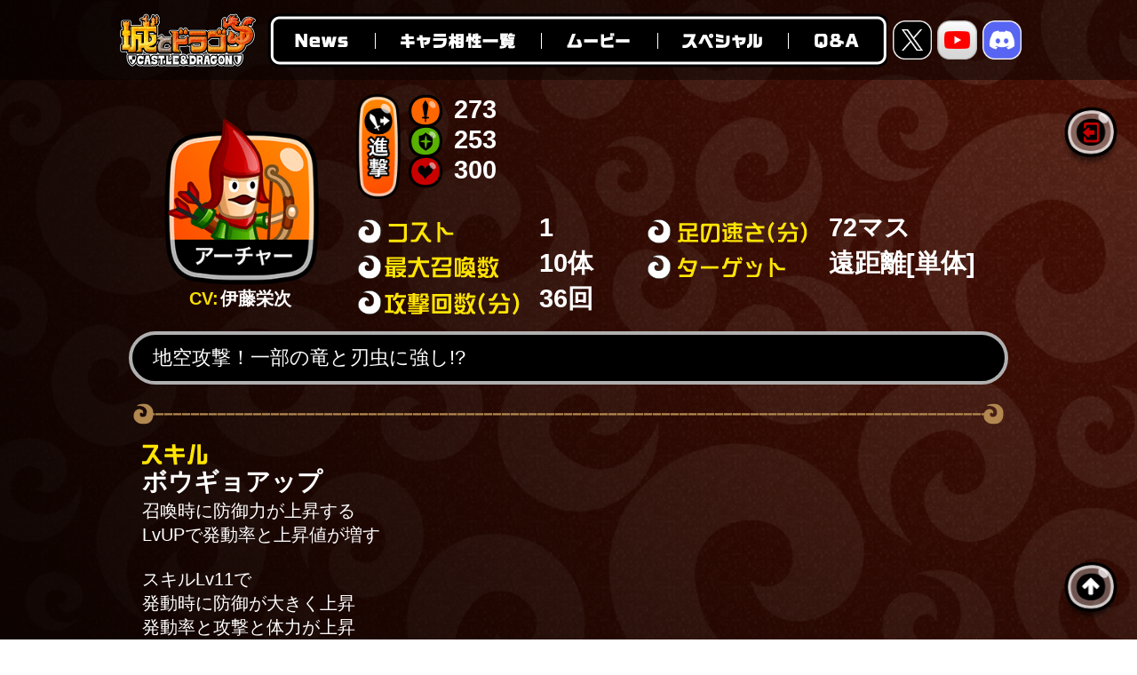

--- FILE ---
content_type: text/html; charset=UTF-8
request_url: https://info.asobism.co.jp/social/shirodora/chara_aishou/arc/
body_size: 10691
content:
<!DOCTYPE html>
<html lang="ja">
<head prefix="og: https://ogp.me/ns# fb: https://ogp.me/ns/fb# article: https://ogp.me/ns/article#">
<!-- Global site tag (gtag.js) - Google Analytics -->
<script async src="https://www.googletagmanager.com/gtag/js?id=UA-50517148-3"></script>
<script>
window.dataLayer = window.dataLayer || [];
function gtag() {
dataLayer.push(arguments);
}
gtag('js', new Date());
gtag('config', 'UA-50517148-3');
</script>
<!-- SEO -->
<!-- Google tag (gtag.js) -->
<script async src="https://www.googletagmanager.com/gtag/js?id=G-7MZ04Z7Z0J"></script>
<script>
window.dataLayer = window.dataLayer || [];
function gtag(){dataLayer.push(arguments);}
gtag('js', new Date());
gtag('config', 'G-7MZ04Z7Z0J');
</script>
<title>アーチャー (CV:伊藤栄次) | キャラ相性一覧 | 城とドラゴン (城ドラ)公式サイト | アソビズム</title>
<meta name="description" content="城とドラゴン（城ドラ）のキャラ相性一覧ページです！アーチャー (CV:伊藤栄次)のキャラ詳細はこちら！">
<meta name="viewport" content="width=device-width, initial-scale=1.0">
<link rel="apple-touch-icon" sizes="180x180" href="https://www.asobism.co.jp/social/shirodora/apple-touch-icon.png">
<link rel="icon" href="https://www.asobism.co.jp/social/shirodora/favicon.ico">
<link rel="canonical" href="https://info.asobism.co.jp/social/shirodora/chara_aishou/arc/">
<link rel="prefetch" href="https://info.asobism.co.jp/social/shirodora/chara_aishou/">
<!-- OGP -->
<meta property="og:site_name" content="キャラ相性一覧 | 城とドラゴン (城ドラ)公式サイト | アソビズム">
<meta property="og:title" content="アーチャー (CV:伊藤栄次) | キャラ相性一覧 | 城とドラゴン (城ドラ)公式サイト | アソビズム">
<meta property="og:description" content="城とドラゴン（城ドラ）のキャラ相性一覧ページです！アーチャー (CV:伊藤栄次)のキャラ詳細はこちら！">
<meta property="og:type" content="article">
<meta property="og:url" content="https://info.asobism.co.jp/social/shirodora/chara_aishou/arc/">
<meta property="og:image" content="https://info.asobism.co.jp/corpsite_wp/wp-content/themes/asobism/images/shirodora/chara_aishou/cad_ogp_aisyou_200x200.jpg">
<meta name="twitter:title" content="アーチャー (CV:伊藤栄次) | キャラ相性一覧 | 城とドラゴン (城ドラ)公式サイト | アソビズム">
<meta name="twitter:card" content="summary_large_image">
<meta name="twitter:site" content="@shirotodoragon">
<meta name="twitter:description" content="城とドラゴン（城ドラ）のキャラ相性一覧ページです！アーチャー (CV:伊藤栄次)のキャラ詳細はこちら！">
<meta name="twitter:image" content="https://info.asobism.co.jp/corpsite_wp/wp-content/themes/asobism/images/shirodora/chara_aishou/cad_ogp_aisyou_1200x630.jpg">
<!-- CSS -->
<!-- <link rel="stylesheet" href="//info-cf.asobism.co.jp/corpsite_wp/wp-content/themes/asobism/css/stellarnav.min.css"> -->
<!-- <link rel="stylesheet" type="text/css" href="//info-cf.asobism.co.jp/corpsite_wp/wp-content/themes/asobism/css/sd_chara_aishou.css" /> -->
<!-- <link rel="stylesheet" type="text/css" href="//info-cf.asobism.co.jp/corpsite_wp/wp-content/themes/asobism/css/sd_chara_aishou_ichiran.css" /> -->
<link rel="stylesheet" type="text/css" href="//info-cf.asobism.co.jp/corpsite_wp/wp-content/cache/wpfc-minified/1elwmjee/23v6w.css" media="all"/>
<script src="https://ajax.googleapis.com/ajax/libs/jquery/3.2.1/jquery.min.js"></script>
<script src="https://www.youtube.com/iframe_api"></script>
<script src='//info-cf.asobism.co.jp/corpsite_wp/wp-content/cache/wpfc-minified/ff5sk58s/23v6w.js' type="text/javascript"></script>
<!-- <script src="//info-cf.asobism.co.jp/corpsite_wp/wp-content/themes/asobism/js/archive-chara_aishou_single.min.js" defer></script> -->
</head>
<body>
<div id="ca_bg">
<div id="h_contents">
<!-- sp menu accordion -->
<div class="stellarnav light right mobile ">
<a href="#" class="menu-toggle">
<!-- 横ライン -->
<span class="bars">
<span></span>
<span></span>
<span></span>
</span>
</a>
<ul class="sNav">
<li class="h-logo-sp">
<a href="https://www.asobism.co.jp/social/shirodora/">
<img src="https://www.asobism.co.jp/social/shirodora/img/base/logo_cad.png">
</a>
</li>
<li class="sNav-menu">
<a href="https://news.asobism.co.jp/social/shirodora/news/">
<img src="https://www.asobism.co.jp/social/shirodora/img/base/text_sp_menu_news.png" alt="News" class="sNav-menu-text">
</a>
</li>
<li class="sNav-menu">
<a href="https://info.asobism.co.jp/social/shirodora/chara_aishou/">
<img src="https://www.asobism.co.jp/social/shirodora/img/base/text_sp_menu_ca.png" alt="キャラ相性一覧" class="sNav-menu-text">
</a>
</li>
<li class="sNav-menu">
<a href="https://www.asobism.co.jp/social/shirodora/movie/">
<img src="https://www.asobism.co.jp/social/shirodora/img/base/text_sp_menu_movie.png" alt="ムービー" class="sNav-menu-text">
</a>
</li>
<li class="sNav-menu">
<a href="https://www.asobism.co.jp/social/shirodora/special/">
<img src="https://www.asobism.co.jp/social/shirodora/img/base/text_sp_menu_special.png" alt="スペシャル" class="sNav-menu-text">
</a>
</li>
<li class="sNav-menu">
<a href="https://www.asobism.co.jp/social/shirodora/qanda.html">
<img src="https://www.asobism.co.jp/social/shirodora/img/base/text_sp_menu_qa.png" class="sNav-menu-text">
</a>
</li>
<li>
<ul class="floatMenu-dl">
<li>
<a href="https://itunes.apple.com/jp/app/chengtodoragon/id953790507?mt=8" target="_blank">
<img src="https://www.asobism.co.jp/social/shirodora/img/base/btn_appstore.png" alt="App Storeからダウンロード">
</a>
</li>
<li>
<a href="https://play.google.com/store/apps/details?id=jp.co.asobism_castleanddragon" target="_blank">
<img src="https://www.asobism.co.jp/social/shirodora/img/base/btn_googleplay.png" alt="Google Playで手に入れよう">
</a>
</li>
</ul>
</li>
<li>
<div id="sNav-btn">
<a href="https://x.com/shirotodoragon" target="_blank" id="bnr-x">
<img src="https://www.asobism.co.jp/social/shirodora/img/base/bnr-x.png" alt="公式Xをフォローする！">
</a>
<a href="https://www.youtube.com/channel/UCtrEIRgsrSMz5yNjx6teB2w" target="_blank" id="bnr-youtube">
<img src="https://www.asobism.co.jp/social/shirodora/img/base/bnr-youtube.png" alt="公式YouTubeチャンネル">
</a>
<a href="https://discord.gg/WcvTa3bApa" target="_blank" id="bnr-discord">
<img src="https://www.asobism.co.jp/social/shirodora/img/base/bnr-discord.png" alt="公式Discord">
</a>
</div>
</li>
</ul>
</div>
<!-- /sp menu accordion -->
<!-- pc/sp header -->
<header class="mainHeader">
<ul>
<li class="h-logo">
<a href="https://www.asobism.co.jp/social/shirodora/">
<picture>
<source media="(max-width: 736px)" srcset="https://www.asobism.co.jp/social/shirodora/img/base/logo_cad.png"><!-- SP画像-->
<img src="https://www.asobism.co.jp/social/shirodora/img/base/img_logo.png" alt="城とドラゴン"><!-- PC画像-->
</picture>
</a>
</li>
<li class="mainHeader-nav">
<ul class="menu">
<li class="news"><a href="https://news.asobism.co.jp/social/shirodora/news/">News</a></li>
<li class="chara"><a href="https://info.asobism.co.jp/social/shirodora/chara_aishou/">キャラ相性一覧</a></li>
<li class="movie"><a href="https://www.asobism.co.jp/social/shirodora/movie/">ムービー</a></li>
<li class="special"><a href="https://www.asobism.co.jp/social/shirodora/special/">スペシャル</a></li>
<li class="qa"><a href="https://www.asobism.co.jp/social/shirodora/qanda.html">Q&amp;A</a></li>
</ul>
<div class="mainHeader-nav-sns">
<div><a href="https://x.com/shirotodoragon" target="_blank"><img src="https://www.asobism.co.jp/social/shirodora/img/base/ico-x.png" alt="公式X"></a></div>
<div><a href="https://www.youtube.com/channel/UCtrEIRgsrSMz5yNjx6teB2w" target="_blank"><img src="https://www.asobism.co.jp/social/shirodora/img/base/ico-youtube.png" alt="公式YouTube"></a></div>
<div><a href="https://discord.gg/WcvTa3bApa" target="_blank"><img src="https://www.asobism.co.jp/social/shirodora/img/base/ico-discord.png" alt="公式Discord"></a></div>
</div>
</li>
</ul>
</header>
</div><!-- /#h_contents -->
<div class="loading">
<img src="https://s2.svgbox.net/loaders.svg?ic=spinning-circles&color=ffffff" width="50" height="50">
</div>
<main id="contents" class="ca_chara">
<div class="ca_wrap">
<div id="sd_ca_parameter">
<div class="icon_voice_group">
<div class="chara_icon">
<img src="//info-cf.asobism.co.jp/corpsite_wp/wp-content/uploads/2018/09/i_arc_260x280.png" alt="アーチャー">							</div>
<div class="voice_actor">
<p>CV:<span>伊藤栄次</span></p>							</div>
</div><!-- /icon_voice_group -->
<div class="status_group">
<div class="sg_first">
<div class="sg_box_1_1">
<div class="type_icon"></div>
<div class="atp_dfp_hp">
<ul>
<li><img src="//info-cf.asobism.co.jp/corpsite_wp/wp-content/themes/asobism/images/shirodora/chara_aishou/sd_ca_attack_icon.png" alt="攻撃力"></li>
<li></li>
</ul>
<ul>
<li><img src="//info-cf.asobism.co.jp/corpsite_wp/wp-content/themes/asobism/images/shirodora/chara_aishou/sd_ca_deffence_icon.png" alt="防御力"></li>
<li></li>
</ul>
<ul>
<li><img src="//info-cf.asobism.co.jp/corpsite_wp/wp-content/themes/asobism/images/shirodora/chara_aishou/sd_ca_hit_p_icon.png" alt="HP"></li>
<li></li>
</ul>
</div>
</div>
<div class="sg_box_1_2">
</div>
</div>
<div class="sg_second">
<div class="sg_box_2_1">
<div class="status_item">
<ul>
<li><img src="//info-cf.asobism.co.jp/corpsite_wp/wp-content/themes/asobism/images/shirodora/chara_aishou/sd_ca_menu_01.png"></li>
<li>1</li>
</ul>
<ul>
<li><img src="//info-cf.asobism.co.jp/corpsite_wp/wp-content/themes/asobism/images/shirodora/chara_aishou/sd_ca_menu_02.png"></li>
<li></li>
</ul>
<ul>
<li><img src="//info-cf.asobism.co.jp/corpsite_wp/wp-content/themes/asobism/images/shirodora/chara_aishou/sd_ca_menu_03.png"></li>
<li></li>
</ul>
</div><!-- /.sg_box_2_1 -->
</div>
<div class="sg_box_2_2">
<div class="status_value">
<ul>
<li><img src="//info-cf.asobism.co.jp/corpsite_wp/wp-content/themes/asobism/images/shirodora/chara_aishou/sd_ca_menu_04.png"></li>
<li></li>
</ul>
<ul>
<li><img src="//info-cf.asobism.co.jp/corpsite_wp/wp-content/themes/asobism/images/shirodora/chara_aishou/sd_ca_menu_05.png"></li>
<li></li>
</ul>
</div>
</div><!-- /.sg_box_2_2 -->
</div><!-- /.sg_second -->
</div><!-- /.status_group -->
</div><!-- /.sd_ca_parameter -->
<div class="sd_ca_chara_comment">
<span></span>
</div>
<div class="line">
<img src="//info-cf.asobism.co.jp/corpsite_wp/wp-content/themes/asobism/images/shirodora/chara_aishou/sd_ca_line.png">
</div>
<div class="skill_movie_group">
<div class="skill_box">
<ul>
<li class="sd_ca_skill_title">
<img src="//info-cf.asobism.co.jp/corpsite_wp/wp-content/themes/asobism/images/shirodora/chara_aishou/sd_ca_skill_title.png">
</li>
<li id="skill">
<div class="sd_ca_skill_subtitle">
<span></span>
</div>
<div class="sd_ca_skill_text">
<span></span>
</div>
</li>
</ul>
</div><!-- /skill_box -->
<!-- movie data 取得 -->
<div class="movie_box">
<div class="mov_thumbnail">
<div class="mov_thumbnail_btn"></div>
</div>
</div><!-- /movie_box -->
</div><!-- /skill_movie_group -->
<div class="line">
<img src="//info-cf.asobism.co.jp/corpsite_wp/wp-content/themes/asobism/images/shirodora/chara_aishou/sd_ca_line.png">
</div>
<div class="ability_box">
<ul>
<li class="sd_ca_ability_title">
<img src="//info-cf.asobism.co.jp/corpsite_wp/wp-content/themes/asobism/images/shirodora/chara_aishou/sd_ca_ability_title.png">
</li>
<li id="ability">なし</li>
</ul>
</div><!-- /.ability_box -->
<div class="line">
<img src="//info-cf.asobism.co.jp/corpsite_wp/wp-content/themes/asobism/images/shirodora/chara_aishou/sd_ca_line.png">
</div>
<div class="urawaza_movie_group">
<div class="urawaza_box">
<ul>
<li class="sd_ca_urawaza_title">
<img src="//info-cf.asobism.co.jp/corpsite_wp/wp-content/themes/asobism/images/shirodora/chara_aishou/sd_ca_urawaza_title.png">
</li>
<li id="urawaza">
<div class="sd_ca_urawaza_subtitle">
<span>ダイキュウ</span>
</div>
<div class="sd_ca_urawaza_text">
<p>Lv1 回数:2/1(ソロ/マルチ)</p>
<p>範囲内の敵にダメージ</p>
<p>Lv2 回数:3/2(ソロ/マルチ)</p>
<p>範囲内の敵にダメージ</p>
<p>Lv3 回数:3/2(ソロ/マルチ)</p>
<p>範囲内の敵にダメージ</p>
<p class="urawaza_remarks">LvUPで回数か範囲増加</p>
</div>
</li>
</ul>
</div><!-- /urawaza_box -->
</div><!-- /urawaza_movie_group -->
<div class="line">
<img src="//info-cf.asobism.co.jp/corpsite_wp/wp-content/themes/asobism/images/shirodora/chara_aishou/sd_ca_line.png">
</div>
<div class="box5 hide">
<div class="sd_ca_chara_details">
<img class="clickbtn" src="/corpsite_wp/wp-content/themes/asobism/images/shirodora/chara_aishou/sd_ca_clickbtn.png">
<div class="cp_actab">
<input id="tab-one" type="checkbox" name="tabs">
<label for="tab-one">
<img src="/corpsite_wp/wp-content/themes/asobism/images/shirodora/chara_aishou/sd_ca_detail_title.png" alt="キャラ備考">
<span>※クリックすると詳細を表示!!</span>
</label>
<div class="cp_actab-content">
<p><span id="chara_remarks"></span></p>
</div>
</div>
</div>
</div><!-- /.box5 -->
<div class="line hide">
<img src="/corpsite_wp/wp-content/themes/asobism/images/shirodora/chara_aishou/sd_ca_line.png">
</div>
<div class="box6">
<ul>
<li class="tokui_title">
<img src="//info-cf.asobism.co.jp/corpsite_wp/wp-content/themes/asobism/images/shirodora/chara_aishou/sd_ca_d_menu_01.png" alt="得意なキャラ" loading="lazy">
<div>
<img src="//info-cf.asobism.co.jp/corpsite_wp/wp-content/themes/asobism/images/shirodora/chara_aishou/sd_ca_info_mark.png" alt="" loading="lazy">
<span>は相互関係のキャラ備考。クリックで詳細を表示</span>
</div>
</li>
<!-- 与えるダメージがアップ A -->
<li class="tokui tokuiA">
<div class="tokui_subtitle">
<img src="/corpsite_wp/wp-content/themes/asobism/images/shirodora/chara_aishou/sd_ca_tokui_sub01.png" loading="lazy" alt="与えるダメージがアップ">
</div>
<div id="chara-list">
<div data-title="創造竜グリグリ" id="grg" class="ca_chara_list">
<a href="/social/shirodora/chara_aishou/grg/">
<img src="https://info-cf.asobism.co.jp/corpsite_wp/wp-content/uploads/2025/12/i_grg_260x280.png" alt="創造竜グリグリ" loading="lazy" width="50" height="50">
</a>
</div>
<div data-title="坂本＆シン" id="sak" class="ca_chara_list">
<a href="/social/shirodora/chara_aishou/sak/">
<img src="https://info-cf.asobism.co.jp/corpsite_wp/wp-content/uploads/2025/11/i_sak_260x280.png" alt="坂本＆シン" loading="lazy" width="50" height="50">
</a>
</div>
<div data-title="剣士ひめ" id="ftg" class="ca_chara_list">
<a href="/social/shirodora/chara_aishou/ftg/">
<img src="https://info-cf.asobism.co.jp/corpsite_wp/wp-content/uploads/2025/10/i_ftg_260x280.png" alt="剣士ひめ" loading="lazy" width="50" height="50">
</a>
</div>
<div data-title="ニンジャ" id="nnj" class="ca_chara_list">
<a href="/social/shirodora/chara_aishou/nnj/">
<img src="https://info-cf.asobism.co.jp/corpsite_wp/wp-content/uploads/2025/09/i_nnj_260x280.png" alt="ニンジャ" loading="lazy" width="50" height="50">
</a>
</div>
<div data-title="マツリガミ" id="mtr" class="ca_chara_list">
<a href="/social/shirodora/chara_aishou/mtr/">
<img src="https://info-cf.asobism.co.jp/corpsite_wp/wp-content/uploads/2025/08/i_mtr_260x280.png" alt="マツリガミ" loading="lazy" width="50" height="50">
</a>
</div>
<div data-title="初音ミク" id="mik" class="ca_chara_list">
<a href="/social/shirodora/chara_aishou/mik/">
<img src="https://info-cf.asobism.co.jp/corpsite_wp/wp-content/uploads/2025/07/i_mik_260x280.png" alt="初音ミク" loading="lazy" width="50" height="50">
</a>
</div>
<div data-title="クレイジーヘッド" id="mch" class="ca_chara_list">
<a href="/social/shirodora/chara_aishou/mch/">
<img src="https://info-cf.asobism.co.jp/corpsite_wp/wp-content/uploads/2025/06/i_mch_260x280.png" alt="クレイジーヘッド" loading="lazy" width="50" height="50">
</a>
</div>
<div data-title="ファリン(キメラ)" id="fln" class="ca_chara_list">
<a href="/social/shirodora/chara_aishou/fln/">
<img src="https://info-cf.asobism.co.jp/corpsite_wp/wp-content/uploads/2025/05/i_fln_260x280.png" alt="ファリン(キメラ)" loading="lazy" width="50" height="50">
</a>
</div>
<div data-title="スカイドリーマー" id="sdr" class="ca_chara_list">
<a href="/social/shirodora/chara_aishou/sdr/">
<img src="https://info-cf.asobism.co.jp/corpsite_wp/wp-content/uploads/2025/04/i_sdr_260x280.png" alt="スカイドリーマー" loading="lazy" width="50" height="50">
</a>
</div>
<div data-title="風神雷神" id="frj" class="ca_chara_list">
<a href="/social/shirodora/chara_aishou/frj/">
<img src="https://info-cf.asobism.co.jp/corpsite_wp/wp-content/uploads/2025/03/i_frj_260x280.png" alt="風神雷神" loading="lazy" width="50" height="50">
</a>
</div>
<div data-title="パンダガール" id="pdg" class="ca_chara_list">
<a href="/social/shirodora/chara_aishou/pdg/">
<img src="https://info-cf.asobism.co.jp/corpsite_wp/wp-content/uploads/2025/02/i_pdg_260x280.png" alt="パンダガール" loading="lazy" width="50" height="50">
</a>
</div>
<div data-title="レジェンドドラゴン" id="drl" class="ca_chara_list">
<a href="/social/shirodora/chara_aishou/drl/">
<img src="https://info-cf.asobism.co.jp/corpsite_wp/wp-content/uploads/2025/01/i_drl_260x280.png" alt="レジェンドドラゴン" loading="lazy" width="50" height="50">
</a>
</div>
<div data-title="竜守護者メタル" id="gmd" class="ca_chara_list">
<a href="/social/shirodora/chara_aishou/gmd/">
<img src="https://info-cf.asobism.co.jp/corpsite_wp/wp-content/uploads/2024/12/i_gmd_260x280.png" alt="竜守護者メタル" loading="lazy" width="50" height="50">
</a>
</div>
<div data-title="ロボコ" id="rbc" class="ca_chara_list">
<a href="/social/shirodora/chara_aishou/rbc/">
<img src="https://info-cf.asobism.co.jp/corpsite_wp/wp-content/uploads/2024/11/i_rbc_260x280.png" alt="ロボコ" loading="lazy" width="50" height="50">
</a>
</div>
<div data-title="ブルドラシャーク" id="mbs" class="ca_chara_list">
<a href="/social/shirodora/chara_aishou/mbs/">
<img src="https://info-cf.asobism.co.jp/corpsite_wp/wp-content/uploads/2024/10/i_mbs_260x280.png" alt="ブルドラシャーク" loading="lazy" width="50" height="50">
</a>
</div>
<div data-title="フリーレン" id="fri" class="ca_chara_list">
<a href="/social/shirodora/chara_aishou/fri/">
<img src="https://info-cf.asobism.co.jp/corpsite_wp/wp-content/uploads/2024/09/i_fri_260x280.png" alt="フリーレン" loading="lazy" width="50" height="50">
</a>
</div>
<div data-title="おこめ農家" id="okm1" class="ca_chara_list">
<a href="/social/shirodora/chara_aishou/okm1/">
<img src="https://info-cf.asobism.co.jp/corpsite_wp/wp-content/uploads/2024/08/i_okm1_260x280.png" alt="おこめ農家" loading="lazy" width="50" height="50">
</a>
</div>
<div data-title="妖怪ウォッチ" id="jbn" class="ca_chara_list">
<a href="/social/shirodora/chara_aishou/jbn/">
<img src="https://info-cf.asobism.co.jp/corpsite_wp/wp-content/uploads/2024/08/i_jbn_260x280.png" alt="妖怪ウォッチ" loading="lazy" width="50" height="50">
</a>
</div>
<div data-title="コマイヌ" id="sng" class="ca_chara_list">
<a href="/social/shirodora/chara_aishou/sng/">
<img src="https://info-cf.asobism.co.jp/corpsite_wp/wp-content/uploads/2024/07/i_sng_260x280.png" alt="コマイヌ" loading="lazy" width="50" height="50">
</a>
</div>
<div data-title="グリドラガール" id="gdg" class="ca_chara_list">
<a href="/social/shirodora/chara_aishou/gdg/">
<img src="https://info-cf.asobism.co.jp/corpsite_wp/wp-content/uploads/2024/06/i_gdg_260x280.png" alt="グリドラガール" loading="lazy" width="50" height="50">
</a>
</div>
<div data-title="木之本桜" id="skr" class="ca_chara_list">
<a href="/social/shirodora/chara_aishou/skr/">
<img src="https://info-cf.asobism.co.jp/corpsite_wp/wp-content/uploads/2024/05/i_skr_260x280.png" alt="木之本桜" loading="lazy" width="50" height="50">
</a>
</div>
<div data-title="ドラゴン武リーダー" id="bdd" class="ca_chara_list">
<a href="/social/shirodora/chara_aishou/bdd/">
<img src="https://info-cf.asobism.co.jp/corpsite_wp/wp-content/uploads/2024/07/i_bdd_260x280.png" alt="ドラゴン武リーダー" loading="lazy" width="50" height="50">
</a>
</div>
<div data-title="キンタロウ" id="knt" class="ca_chara_list">
<a href="/social/shirodora/chara_aishou/knt/">
<img src="https://info-cf.asobism.co.jp/corpsite_wp/wp-content/uploads/2024/03/i_knt_260x280.png" alt="キンタロウ" loading="lazy" width="50" height="50">
</a>
</div>
<div data-title="バクダンむすめ" id="bmg" class="ca_chara_list">
<a href="/social/shirodora/chara_aishou/bmg/">
<img src="https://info-cf.asobism.co.jp/corpsite_wp/wp-content/uploads/2024/02/i_bmg_260x280.png" alt="バクダンむすめ" loading="lazy" width="50" height="50">
</a>
</div>
<div data-title="スタードラゴン" id="drs" class="ca_chara_list">
<a href="/social/shirodora/chara_aishou/drs/">
<img src="https://info-cf.asobism.co.jp/corpsite_wp/wp-content/uploads/2024/01/i_drs_260x280.png" alt="スタードラゴン" loading="lazy" width="50" height="50">
</a>
</div>
<div data-title="竜将軍ブラド" id="skd" class="ca_chara_list">
<a href="/social/shirodora/chara_aishou/skd/">
<img src="https://info-cf.asobism.co.jp/corpsite_wp/wp-content/uploads/2023/12/i_skd_260x280.png" alt="竜将軍ブラド" loading="lazy" width="50" height="50">
</a>
</div>
<div data-title="坂田銀時" id="sgt" class="ca_chara_list">
<a href="/social/shirodora/chara_aishou/sgt/">
<img src="https://info-cf.asobism.co.jp/corpsite_wp/wp-content/uploads/2023/11/i_sgt_260x280.png" alt="坂田銀時" loading="lazy" width="50" height="50">
</a>
</div>
<div data-title="サイクロスケルトン" id="fcs" class="ca_chara_list">
<a href="/social/shirodora/chara_aishou/fcs/">
<img src="https://info-cf.asobism.co.jp/corpsite_wp/wp-content/uploads/2023/10/i_fcs_260x280.png" alt="サイクロスケルトン" loading="lazy" width="50" height="50">
</a>
</div>
<div data-title="アヌビス" id="anb" class="ca_chara_list">
<a href="/social/shirodora/chara_aishou/anb/">
<img src="https://info-cf.asobism.co.jp/corpsite_wp/wp-content/uploads/2023/09/i_anb_260x280.png" alt="アヌビス" loading="lazy" width="50" height="50">
</a>
</div>
<div data-title="皇獣ガオウダーク" id="gdk2" class="ca_chara_list">
<a href="/social/shirodora/chara_aishou/gdk2/">
<img src="https://info-cf.asobism.co.jp/corpsite_wp/wp-content/uploads/2023/08/i_gdk2_260x280.png" alt="皇獣ガオウダーク" loading="lazy" width="50" height="50">
</a>
</div>
<div data-title="リムル＝テンペスト" id="rmr" class="ca_chara_list">
<a href="/social/shirodora/chara_aishou/rmr/">
<img src="https://info-cf.asobism.co.jp/corpsite_wp/wp-content/uploads/2023/07/i_rmr_260x280.png" alt="リムル＝テンペスト" loading="lazy" width="50" height="50">
</a>
</div>
<div data-title="メタドラガール" id="mdg" class="ca_chara_list">
<a href="/social/shirodora/chara_aishou/mdg/">
<img src="https://info-cf.asobism.co.jp/corpsite_wp/wp-content/uploads/2023/06/i_mdg_260x280.png" alt="メタドラガール" loading="lazy" width="50" height="50">
</a>
</div>
<div data-title="竜弓術士ワイラ" id="awd" class="ca_chara_list">
<a href="/social/shirodora/chara_aishou/awd/">
<img src="https://info-cf.asobism.co.jp/corpsite_wp/wp-content/uploads/2023/05/i_awd_260x280.png" alt="竜弓術士ワイラ" loading="lazy" width="50" height="50">
</a>
</div>
<div data-title="森羅 日下部" id="snr" class="ca_chara_list">
<a href="/social/shirodora/chara_aishou/snr/">
<img src="https://info-cf.asobism.co.jp/corpsite_wp/wp-content/uploads/2023/04/i_snr_260x280.png" alt="森羅 日下部" loading="lazy" width="50" height="50">
</a>
</div>
<div data-title="アカズキン" id="akz" class="ca_chara_list">
<a href="/social/shirodora/chara_aishou/akz/">
<img src="https://info-cf.asobism.co.jp/corpsite_wp/wp-content/uploads/2023/03/i_akz_260x280.png" alt="アカズキン" loading="lazy" width="50" height="50">
</a>
</div>
<div data-title="ビートルガール" id="btg" class="ca_chara_list">
<a href="/social/shirodora/chara_aishou/btg/">
<img src="https://info-cf.asobism.co.jp/corpsite_wp/wp-content/uploads/2023/02/i_btg_260x280.png" alt="ビートルガール" loading="lazy" width="50" height="50">
</a>
</div>
<div data-title="サンダードラゴン" id="drt" class="ca_chara_list">
<a href="/social/shirodora/chara_aishou/drt/">
<img src="https://info-cf.asobism.co.jp/corpsite_wp/wp-content/uploads/2023/01/i_drt_260x280.png" alt="サンダードラゴン" loading="lazy" width="50" height="50">
</a>
</div>
<div data-title="チビピク" id="cdp" class="ca_chara_list">
<a href="/social/shirodora/chara_aishou/cdp/">
<img src="https://info-cf.asobism.co.jp/corpsite_wp/wp-content/uploads/2022/12/i_cdp_260x280.png" alt="チビピク" loading="lazy" width="50" height="50">
</a>
</div>
<div data-title="東京卍會" id="trv" class="ca_chara_list">
<a href="/social/shirodora/chara_aishou/trv/">
<img src="https://info-cf.asobism.co.jp/corpsite_wp/wp-content/uploads/2022/11/i_trv_260x280.png" alt="東京卍會" loading="lazy" width="50" height="50">
</a>
</div>
<div data-title="クラーケンガール" id="krg" class="ca_chara_list">
<a href="/social/shirodora/chara_aishou/krg/">
<img src="https://info-cf.asobism.co.jp/corpsite_wp/wp-content/uploads/2022/10/i_krg_260x280.png" alt="クラーケンガール" loading="lazy" width="50" height="50">
</a>
</div>
<div data-title="ゴクウ" id="gku" class="ca_chara_list">
<a href="/social/shirodora/chara_aishou/gku/">
<img src="https://info-cf.asobism.co.jp/corpsite_wp/wp-content/uploads/2022/09/i_gku_260x280.png" alt="ゴクウ" loading="lazy" width="50" height="50">
</a>
</div>
<div data-title="バフォメット" id="bmt" class="ca_chara_list">
<a href="/social/shirodora/chara_aishou/bmt/">
<img src="https://info-cf.asobism.co.jp/corpsite_wp/wp-content/uploads/2022/08/i_bmt_260x280.png" alt="バフォメット" loading="lazy" width="50" height="50">
</a>
</div>
<div data-title="麻倉 葉" id="aky" class="ca_chara_list">
<a href="/social/shirodora/chara_aishou/aky/">
<img src="https://info-cf.asobism.co.jp/corpsite_wp/wp-content/uploads/2022/07/i_aky_260x280.png" alt="麻倉 葉" loading="lazy" width="50" height="50">
</a>
</div>
<div data-title="ブラドラガール" id="kdg" class="ca_chara_list">
<a href="/social/shirodora/chara_aishou/kdg/">
<img src="https://info-cf.asobism.co.jp/corpsite_wp/wp-content/uploads/2022/06/i_kdg_260x280.png" alt="ブラドラガール" loading="lazy" width="50" height="50">
</a>
</div>
<div data-title="竜魔導士ブルード" id="mbd" class="ca_chara_list">
<a href="/social/shirodora/chara_aishou/mbd/">
<img src="https://info-cf.asobism.co.jp/corpsite_wp/wp-content/uploads/2022/05/i_mbd_260x280.png" alt="竜魔導士ブルード" loading="lazy" width="50" height="50">
</a>
</div>
<div data-title="ゴーカイレッド" id="gkr" class="ca_chara_list">
<a href="/social/shirodora/chara_aishou/gkr/">
<img src="https://info-cf.asobism.co.jp/corpsite_wp/wp-content/uploads/2022/04/i_gkr_260x280.png" alt="ゴーカイレッド" loading="lazy" width="50" height="50">
</a>
</div>
<div data-title="パワードスーツ" id="pws" class="ca_chara_list">
<a href="/social/shirodora/chara_aishou/pws/">
<img src="https://info-cf.asobism.co.jp/corpsite_wp/wp-content/uploads/2022/03/i_pws_260x280.png" alt="パワードスーツ" loading="lazy" width="50" height="50">
</a>
</div>
<div data-title="サタンガール" id="sag" class="ca_chara_list">
<a href="/social/shirodora/chara_aishou/sag/">
<img src="https://info-cf.asobism.co.jp/corpsite_wp/wp-content/uploads/2022/02/i_sag_260x280.png" alt="サタンガール" loading="lazy" width="50" height="50">
</a>
</div>
<div data-title="ピクシードラゴン" id="drp" class="ca_chara_list">
<a href="/social/shirodora/chara_aishou/drp/">
<img src="https://info-cf.asobism.co.jp/corpsite_wp/wp-content/uploads/2022/01/i_drp_260x280.png" alt="ピクシードラゴン" loading="lazy" width="50" height="50">
</a>
</div>
<div data-title="チビグリ" id="cgd" class="ca_chara_list">
<a href="/social/shirodora/chara_aishou/cgd/">
<img src="https://info-cf.asobism.co.jp/corpsite_wp/wp-content/uploads/2021/12/i_cgd_260x280.png" alt="チビグリ" loading="lazy" width="50" height="50">
</a>
</div>
<div data-title="金木研" id="knk" class="ca_chara_list">
<a href="/social/shirodora/chara_aishou/knk/">
<img src="https://info-cf.asobism.co.jp/corpsite_wp/wp-content/uploads/2021/11/i_knk_260x280.png" alt="金木研" loading="lazy" width="50" height="50">
</a>
</div>
<div data-title="ゴーレムガール" id="glg" class="ca_chara_list">
<a href="/social/shirodora/chara_aishou/glg/">
<img src="https://info-cf.asobism.co.jp/corpsite_wp/wp-content/uploads/2021/10/i_glg_260x280.png" alt="ゴーレムガール" loading="lazy" width="50" height="50">
</a>
</div>
<div data-title="マミー" id="mmy" class="ca_chara_list">
<a href="/social/shirodora/chara_aishou/mmy/">
<img src="https://info-cf.asobism.co.jp/corpsite_wp/wp-content/uploads/2021/09/i_mmy_260x280.png" alt="マミー" loading="lazy" width="50" height="50">
</a>
</div>
<div data-title="バルキリー" id="mcf" class="ca_chara_list">
<a href="/social/shirodora/chara_aishou/mcf/">
<img src="https://info-cf.asobism.co.jp/corpsite_wp/wp-content/uploads/2021/08/i_mcf_260x280.png" alt="バルキリー" loading="lazy" width="50" height="50">
</a>
</div>
<div data-title="パピヨン" id="pap" class="ca_chara_list">
<a href="/social/shirodora/chara_aishou/pap/">
<img src="https://info-cf.asobism.co.jp/corpsite_wp/wp-content/uploads/2021/07/i_pap_260x280.png" alt="パピヨン" loading="lazy" width="50" height="50">
</a>
</div>
<div data-title="ホワドラガール" id="wdg" class="ca_chara_list">
<a href="/social/shirodora/chara_aishou/wdg/">
<img src="https://info-cf.asobism.co.jp/corpsite_wp/wp-content/uploads/2021/06/i_wdg_260x280.png" alt="ホワドラガール" loading="lazy" width="50" height="50">
</a>
</div>
<div data-title="竜剣士レードラ" id="krd" class="ca_chara_list">
<a href="/social/shirodora/chara_aishou/krd/">
<img src="https://info-cf.asobism.co.jp/corpsite_wp/wp-content/uploads/2021/05/i_krd_260x280.png" alt="竜剣士レードラ" loading="lazy" width="50" height="50">
</a>
</div>
<div data-title="エミリア" id="eml" class="ca_chara_list">
<a href="/social/shirodora/chara_aishou/eml/">
<img src="https://info-cf.asobism.co.jp/corpsite_wp/wp-content/uploads/2021/04/i_eml_260x280.png" alt="エミリア" loading="lazy" width="50" height="50">
</a>
</div>
<div data-title="シマリス" id="ris" class="ca_chara_list">
<a href="/social/shirodora/chara_aishou/ris/">
<img src="https://info-cf.asobism.co.jp/corpsite_wp/wp-content/uploads/2021/03/i_ris_260x280.png" alt="シマリス" loading="lazy" width="50" height="50">
</a>
</div>
<div data-title="ロボガール" id="rbg" class="ca_chara_list">
<a href="/social/shirodora/chara_aishou/rbg/">
<img src="https://info-cf.asobism.co.jp/corpsite_wp/wp-content/uploads/2021/02/i_rbg_260x280.png" alt="ロボガール" loading="lazy" width="50" height="50">
</a>
</div>
<div data-title="グリーンドラゴン" id="drg" class="ca_chara_list">
<a href="/social/shirodora/chara_aishou/drg/">
<img src="https://info-cf.asobism.co.jp/corpsite_wp/wp-content/uploads/2021/01/i_drg_260x280.png" alt="グリーンドラゴン" loading="lazy" width="50" height="50">
</a>
</div>
<div data-title="チビメタ" id="cdm" class="ca_chara_list">
<a href="/social/shirodora/chara_aishou/cdm/">
<img src="https://info-cf.asobism.co.jp/corpsite_wp/wp-content/uploads/2020/12/i_cdm_260x280.png" alt="チビメタ" loading="lazy" width="50" height="50">
</a>
</div>
<div data-title="浦飯幽助" id="ysk" class="ca_chara_list">
<a href="/social/shirodora/chara_aishou/ysk/">
<img src="https://info-cf.asobism.co.jp/corpsite_wp/wp-content/uploads/2020/11/i_ysk_260x280.png" alt="浦飯幽助" loading="lazy" width="50" height="50">
</a>
</div>
<div data-title="キメラガール" id="cmg" class="ca_chara_list">
<a href="/social/shirodora/chara_aishou/cmg/">
<img src="https://info-cf.asobism.co.jp/corpsite_wp/wp-content/uploads/2020/10/i_cmg_260x280.png" alt="キメラガール" loading="lazy" width="50" height="50">
</a>
</div>
<div data-title="イフリート" id="ifr" class="ca_chara_list">
<a href="/social/shirodora/chara_aishou/ifr/">
<img src="https://info-cf.asobism.co.jp/corpsite_wp/wp-content/uploads/2020/09/i_ifr_260x280.png" alt="イフリート" loading="lazy" width="50" height="50">
</a>
</div>
<div data-title="ネコムート" id="nkm" class="ca_chara_list">
<a href="/social/shirodora/chara_aishou/nkm/">
<img src="https://info-cf.asobism.co.jp/corpsite_wp/wp-content/uploads/2020/08/i_nkm_260x280.png" alt="ネコムート" loading="lazy" width="50" height="50">
</a>
</div>
<div data-title="ポセイドーン" id="psd" class="ca_chara_list">
<a href="/social/shirodora/chara_aishou/psd/">
<img src="https://info-cf.asobism.co.jp/corpsite_wp/wp-content/uploads/2020/07/i_psd_260x280.png" alt="ポセイドーン" loading="lazy" width="50" height="50">
</a>
</div>
<div data-title="ブルドラガールズ" id="bdg" class="ca_chara_list">
<a href="/social/shirodora/chara_aishou/bdg/">
<img src="https://info-cf.asobism.co.jp/corpsite_wp/wp-content/uploads/2020/06/i_bdg_260x280.png" alt="ブルドラガールズ" loading="lazy" width="50" height="50">
</a>
</div>
<div data-title="ケットシー" id="cts" class="ca_chara_list">
<a href="/social/shirodora/chara_aishou/cts/">
<img src="https://info-cf.asobism.co.jp/corpsite_wp/wp-content/uploads/2020/05/i_cts_260x280.png" alt="ケットシー" loading="lazy" width="50" height="50">
</a>
</div>
<div data-title="ディケイド" id="dcd" class="ca_chara_list">
<a href="/social/shirodora/chara_aishou/dcd/">
<img src="https://info-cf.asobism.co.jp/corpsite_wp/wp-content/uploads/2020/04/i_dcd_260x280.png" alt="ディケイド" loading="lazy" width="50" height="50">
</a>
</div>
<div data-title="ワーウルフ" id="wlf" class="ca_chara_list">
<a href="/social/shirodora/chara_aishou/wlf/">
<img src="https://info-cf.asobism.co.jp/corpsite_wp/wp-content/uploads/2020/03/i_wlf_260x280.png" alt="ワーウルフ" loading="lazy" width="50" height="50">
</a>
</div>
<div data-title="バルーンガール" id="blg" class="ca_chara_list">
<a href="/social/shirodora/chara_aishou/blg/">
<img src="https://info-cf.asobism.co.jp/corpsite_wp/wp-content/uploads/2020/02/i_blg_260x280.png" alt="バルーンガール" loading="lazy" width="50" height="50">
</a>
</div>
<div data-title="メタルドラゴン" id="drm" class="ca_chara_list">
<a href="/social/shirodora/chara_aishou/drm/">
<img src="https://info-cf.asobism.co.jp/corpsite_wp/wp-content/uploads/2020/01/i_drm_260x280.png" alt="メタルドラゴン" loading="lazy" width="50" height="50">
</a>
</div>
<div data-title="チビブラ" id="cdk" class="ca_chara_list">
<a href="/social/shirodora/chara_aishou/cdk/">
<img src="https://info-cf.asobism.co.jp/corpsite_wp/wp-content/uploads/2019/12/i_cdk_260x280.png" alt="チビブラ" loading="lazy" width="50" height="50">
</a>
</div>
<div data-title="レム" id="rzr" class="ca_chara_list">
<a href="/social/shirodora/chara_aishou/rzr/">
<img src="https://info-cf.asobism.co.jp/corpsite_wp/wp-content/uploads/2019/12/i_rzr_260x280.png" alt="レム" loading="lazy" width="50" height="50">
</a>
</div>
<div data-title="トレントガール" id="trg" class="ca_chara_list">
<a href="/social/shirodora/chara_aishou/trg/">
<img src="https://info-cf.asobism.co.jp/corpsite_wp/wp-content/uploads/2019/10/i_trg_260x280.png" alt="トレントガール" loading="lazy" width="50" height="50">
</a>
</div>
<div data-title="フランケン" id="fra" class="ca_chara_list">
<a href="/social/shirodora/chara_aishou/fra/">
<img src="https://info-cf.asobism.co.jp/corpsite_wp/wp-content/uploads/2019/09/i_fra_260x280.png" alt="フランケン" loading="lazy" width="50" height="50">
</a>
</div>
<div data-title="特殊部隊" id="spf" class="ca_chara_list">
<a href="/social/shirodora/chara_aishou/spf/">
<img src="https://info-cf.asobism.co.jp/corpsite_wp/wp-content/uploads/2019/08/i_spf_260x280.png" alt="特殊部隊" loading="lazy" width="50" height="50">
</a>
</div>
<div data-title="アリンコ" id="ant" class="ca_chara_list">
<a href="/social/shirodora/chara_aishou/ant/">
<img src="https://info-cf.asobism.co.jp/corpsite_wp/wp-content/uploads/2019/07/i_ant_260x280.png" alt="アリンコ" loading="lazy" width="50" height="50">
</a>
</div>
<div data-title="レッドラガール" id="rdg" class="ca_chara_list">
<a href="/social/shirodora/chara_aishou/rdg/">
<img src="https://info-cf.asobism.co.jp/corpsite_wp/wp-content/uploads/2019/06/i_rdg_260x280.png" alt="レッドラガール" loading="lazy" width="50" height="50">
</a>
</div>
<div data-title="ノーム三兄弟" id="gnm" class="ca_chara_list">
<a href="/social/shirodora/chara_aishou/gnm/">
<img src="https://info-cf.asobism.co.jp/corpsite_wp/wp-content/uploads/2019/05/i_gnm_260x280.png" alt="ノーム三兄弟" loading="lazy" width="50" height="50">
</a>
</div>
<div data-title="ネズミ剣士" id="mos" class="ca_chara_list">
<a href="/social/shirodora/chara_aishou/mos/">
<img src="https://info-cf.asobism.co.jp/corpsite_wp/wp-content/uploads/2019/05/i_mos_260x280.png" alt="ネズミ剣士" loading="lazy" width="50" height="50">
</a>
</div>
<div data-title="則巻アラレ" id="arl" class="ca_chara_list">
<a href="/social/shirodora/chara_aishou/arl/">
<img src="https://info-cf.asobism.co.jp/corpsite_wp/wp-content/uploads/2019/04/i_arl_260x280.png" alt="則巻アラレ" loading="lazy" width="50" height="50">
</a>
</div>
<div data-title="キラーカマキリ" id="kma" class="ca_chara_list">
<a href="/social/shirodora/chara_aishou/kma/">
<img src="https://info-cf.asobism.co.jp/corpsite_wp/wp-content/uploads/2019/03/i_kma_260x280.png" alt="キラーカマキリ" loading="lazy" width="50" height="50">
</a>
</div>
<div data-title="ミノガール" id="mng" class="ca_chara_list">
<a href="/social/shirodora/chara_aishou/mng/">
<img src="https://info-cf.asobism.co.jp/corpsite_wp/wp-content/uploads/2019/02/i_mng_260x280.png" alt="ミノガール" loading="lazy" width="50" height="50">
</a>
</div>
<div data-title="ブラックドラゴン" id="drk" class="ca_chara_list">
<a href="/social/shirodora/chara_aishou/drk/">
<img src="https://info-cf.asobism.co.jp/corpsite_wp/wp-content/uploads/2019/01/i_drk_260x280.png" alt="ブラックドラゴン" loading="lazy" width="50" height="50">
</a>
</div>
<div data-title="チビホワ" id="cdw" class="ca_chara_list">
<a href="/social/shirodora/chara_aishou/cdw/">
<img src="https://info-cf.asobism.co.jp/corpsite_wp/wp-content/uploads/2018/12/i_cdw_260x280.png" alt="チビホワ" loading="lazy" width="50" height="50">
</a>
</div>
<div data-title="プリンセス" id="qen" class="ca_chara_list">
<a href="/social/shirodora/chara_aishou/qen/">
<img src="https://info-cf.asobism.co.jp/corpsite_wp/wp-content/uploads/2018/11/i_qen_260x280.png" alt="プリンセス" loading="lazy" width="50" height="50">
</a>
</div>
<div data-title="デス" id="dth" class="ca_chara_list">
<a href="/social/shirodora/chara_aishou/dth/">
<img src="https://info-cf.asobism.co.jp/corpsite_wp/wp-content/uploads/2018/11/i_dth_260x280.png" alt="デス" loading="lazy" width="50" height="50">
</a>
</div>
<div data-title="サイクロガール" id="cyg" class="ca_chara_list">
<a href="/social/shirodora/chara_aishou/cyg/">
<img src="https://info-cf.asobism.co.jp/corpsite_wp/wp-content/uploads/2018/11/i_cyg_260x280.png" alt="サイクロガール" loading="lazy" width="50" height="50">
</a>
</div>
<div data-title="マイマイ" id="ktm" class="ca_chara_list">
<a href="/social/shirodora/chara_aishou/ktm/">
<img src="https://info-cf.asobism.co.jp/corpsite_wp/wp-content/uploads/2018/09/i_ktm_260x280.png" alt="マイマイ" loading="lazy" width="50" height="50">
</a>
</div>
<div data-title="カンガルー" id="kgr" class="ca_chara_list">
<a href="/social/shirodora/chara_aishou/kgr/">
<img src="https://info-cf.asobism.co.jp/corpsite_wp/wp-content/uploads/2018/09/i_kgr_260x280.png" alt="カンガルー" loading="lazy" width="50" height="50">
</a>
</div>
<div data-title="アークエンジェル" id="aag" class="ca_chara_list">
<a href="/social/shirodora/chara_aishou/aag/">
<img src="https://info-cf.asobism.co.jp/corpsite_wp/wp-content/uploads/2018/09/i_aag_260x280.png" alt="アークエンジェル" loading="lazy" width="50" height="50">
</a>
</div>
<div data-title="シャーク" id="shk" class="ca_chara_list">
<a href="/social/shirodora/chara_aishou/shk/">
<img src="https://info-cf.asobism.co.jp/corpsite_wp/wp-content/uploads/2018/09/i_shk_260x280.png" alt="シャーク" loading="lazy" width="50" height="50">
</a>
</div>
<div data-title="ゴブリンUFO" id="gbu" class="ca_chara_list">
<a href="/social/shirodora/chara_aishou/gbu/">
<img src="https://info-cf.asobism.co.jp/corpsite_wp/wp-content/uploads/2018/09/i_gbu_260x280.png" alt="ゴブリンUFO" loading="lazy" width="50" height="50">
</a>
</div>
<div data-title="大天狗" id="tng" class="ca_chara_list">
<a href="/social/shirodora/chara_aishou/tng/">
<img src="https://info-cf.asobism.co.jp/corpsite_wp/wp-content/uploads/2018/09/i_tng_260x280.png" alt="大天狗" loading="lazy" width="50" height="50">
</a>
</div>
<div data-title="マリオネット" id="mar" class="ca_chara_list">
<a href="/social/shirodora/chara_aishou/mar/">
<img src="https://info-cf.asobism.co.jp/corpsite_wp/wp-content/uploads/2018/09/i_mar_260x280.png" alt="マリオネット" loading="lazy" width="50" height="50">
</a>
</div>
<div data-title="ヘッジホッグ" id="hgh" class="ca_chara_list">
<a href="/social/shirodora/chara_aishou/hgh/">
<img src="https://info-cf.asobism.co.jp/corpsite_wp/wp-content/uploads/2018/09/i_hgh_260x280.png" alt="ヘッジホッグ" loading="lazy" width="50" height="50">
</a>
</div>
<div data-title="ロックマン" id="rok" class="ca_chara_list">
<a href="/social/shirodora/chara_aishou/rok/">
<img src="https://info-cf.asobism.co.jp/corpsite_wp/wp-content/uploads/2018/09/i_rok_260x280.png" alt="ロックマン" loading="lazy" width="50" height="50">
</a>
</div>
<div data-title="ホワイトドラゴン" id="drw" class="ca_chara_list">
<a href="/social/shirodora/chara_aishou/drw/">
<img src="https://info-cf.asobism.co.jp/corpsite_wp/wp-content/uploads/2018/09/i_drw_260x280.png" alt="ホワイトドラゴン" loading="lazy" width="50" height="50">
</a>
</div>
<div data-title="古代魔導士" id="smn" class="ca_chara_list">
<a href="/social/shirodora/chara_aishou/smn/">
<img src="https://info-cf.asobism.co.jp/corpsite_wp/wp-content/uploads/2018/09/i_smn_260x280.png" alt="古代魔導士" loading="lazy" width="50" height="50">
</a>
</div>
<div data-title="チビブル" id="cdb" class="ca_chara_list">
<a href="/social/shirodora/chara_aishou/cdb/">
<img src="https://info-cf.asobism.co.jp/corpsite_wp/wp-content/uploads/2018/09/i_cdb_260x280.png" alt="チビブル" loading="lazy" width="50" height="50">
</a>
</div>
<div data-title="バカボンのパパ" id="bak" class="ca_chara_list">
<a href="/social/shirodora/chara_aishou/bak/">
<img src="https://info-cf.asobism.co.jp/corpsite_wp/wp-content/uploads/2018/09/i_bak_260x280.png" alt="バカボンのパパ" loading="lazy" width="50" height="50">
</a>
</div>
<div data-title="鬼ん子" id="oni" class="ca_chara_list">
<a href="/social/shirodora/chara_aishou/oni/">
<img src="https://info-cf.asobism.co.jp/corpsite_wp/wp-content/uploads/2018/09/i_oni_260x280.png" alt="鬼ん子" loading="lazy" width="50" height="50">
</a>
</div>
<div data-title="リリス" id="llt" class="ca_chara_list">
<a href="/social/shirodora/chara_aishou/llt/">
<img src="https://info-cf.asobism.co.jp/corpsite_wp/wp-content/uploads/2018/09/i_llt_260x280.png" alt="リリス" loading="lazy" width="50" height="50">
</a>
</div>
<div data-title="重剣士" id="cap" class="ca_chara_list">
<a href="/social/shirodora/chara_aishou/cap/">
<img src="https://info-cf.asobism.co.jp/corpsite_wp/wp-content/uploads/2018/09/i_cap_260x280.png" alt="重剣士" loading="lazy" width="50" height="50">
</a>
</div>
<div data-title="ヌボボ" id="nbb" class="ca_chara_list">
<a href="/social/shirodora/chara_aishou/nbb/">
<img src="https://info-cf.asobism.co.jp/corpsite_wp/wp-content/uploads/2018/09/i_nbb_260x280.png" alt="ヌボボ" loading="lazy" width="50" height="50">
</a>
</div>
<div data-title="ガッツ" id="gat" class="ca_chara_list">
<a href="/social/shirodora/chara_aishou/gat/">
<img src="https://info-cf.asobism.co.jp/corpsite_wp/wp-content/uploads/2018/09/i_gat_260x280.png" alt="ガッツ" loading="lazy" width="50" height="50">
</a>
</div>
<div data-title="クイーンビー" id="qbe" class="ca_chara_list">
<a href="/social/shirodora/chara_aishou/qbe/">
<img src="https://info-cf.asobism.co.jp/corpsite_wp/wp-content/uploads/2018/09/i_qbe_260x280.png" alt="クイーンビー" loading="lazy" width="50" height="50">
</a>
</div>
<div data-title="コング" id="kng" class="ca_chara_list">
<a href="/social/shirodora/chara_aishou/kng/">
<img src="https://info-cf.asobism.co.jp/corpsite_wp/wp-content/uploads/2018/09/i_kng_260x280.png" alt="コング" loading="lazy" width="50" height="50">
</a>
</div>
<div data-title="ウィッチ" id="wit" class="ca_chara_list">
<a href="/social/shirodora/chara_aishou/wit/">
<img src="https://info-cf.asobism.co.jp/corpsite_wp/wp-content/uploads/2018/09/i_wit_260x280.png" alt="ウィッチ" loading="lazy" width="50" height="50">
</a>
</div>
<div data-title="サタン" id="stn" class="ca_chara_list">
<a href="/social/shirodora/chara_aishou/stn/">
<img src="https://info-cf.asobism.co.jp/corpsite_wp/wp-content/uploads/2018/09/i_stn_260x280.png" alt="サタン" loading="lazy" width="50" height="50">
</a>
</div>
<div data-title="なめこ" id="nmk" class="ca_chara_list">
<a href="/social/shirodora/chara_aishou/nmk/">
<img src="https://info-cf.asobism.co.jp/corpsite_wp/wp-content/uploads/2018/09/i_nmk_260x280.png" alt="なめこ" loading="lazy" width="50" height="50">
</a>
</div>
<div data-title="コロポックル" id="kor" class="ca_chara_list">
<a href="/social/shirodora/chara_aishou/kor/">
<img src="https://info-cf.asobism.co.jp/corpsite_wp/wp-content/uploads/2018/09/i_kor_260x280.png" alt="コロポックル" loading="lazy" width="50" height="50">
</a>
</div>
<div data-title="ジャイアントパンダ" id="pnd" class="ca_chara_list">
<a href="/social/shirodora/chara_aishou/pnd/">
<img src="https://info-cf.asobism.co.jp/corpsite_wp/wp-content/uploads/2018/09/i_pnd_260x280.png" alt="ジャイアントパンダ" loading="lazy" width="50" height="50">
</a>
</div>
<div data-title="調査兵団" id="sgk" class="ca_chara_list">
<a href="/social/shirodora/chara_aishou/sgk/">
<img src="https://info-cf.asobism.co.jp/corpsite_wp/wp-content/uploads/2018/09/i_sgk_260x280.png" alt="調査兵団" loading="lazy" width="50" height="50">
</a>
</div>
<div data-title="ブルードラゴン" id="drb" class="ca_chara_list">
<a href="/social/shirodora/chara_aishou/drb/">
<img src="https://info-cf.asobism.co.jp/corpsite_wp/wp-content/uploads/2018/09/i_drb_260x280.png" alt="ブルードラゴン" loading="lazy" width="50" height="50">
</a>
</div>
<div data-title="チビクロプス" id="cyc" class="ca_chara_list">
<a href="/social/shirodora/chara_aishou/cyc/">
<img src="https://info-cf.asobism.co.jp/corpsite_wp/wp-content/uploads/2018/09/i_cyc_260x280.png" alt="チビクロプス" loading="lazy" width="50" height="50">
</a>
</div>
<div data-title="ペンギン" id="pen" class="ca_chara_list">
<a href="/social/shirodora/chara_aishou/pen/">
<img src="https://info-cf.asobism.co.jp/corpsite_wp/wp-content/uploads/2018/09/i_pen_260x280.png" alt="ペンギン" loading="lazy" width="50" height="50">
</a>
</div>
<div data-title="ジャイアントベビー" id="bby" class="ca_chara_list">
<a href="/social/shirodora/chara_aishou/bby/">
<img src="https://info-cf.asobism.co.jp/corpsite_wp/wp-content/uploads/2018/09/i_bby_260x280.png" alt="ジャイアントベビー" loading="lazy" width="50" height="50">
</a>
</div>
<div data-title="サムライビートル" id="bet" class="ca_chara_list">
<a href="/social/shirodora/chara_aishou/bet/">
<img src="https://info-cf.asobism.co.jp/corpsite_wp/wp-content/uploads/2018/09/i_bet_260x280.png" alt="サムライビートル" loading="lazy" width="50" height="50">
</a>
</div>
<div data-title="フォックス" id="fox" class="ca_chara_list">
<a href="/social/shirodora/chara_aishou/fox/">
<img src="https://info-cf.asobism.co.jp/corpsite_wp/wp-content/uploads/2018/09/i_fox_260x280.png" alt="フォックス" loading="lazy" width="50" height="50">
</a>
</div>
<div data-title="雪ん子" id="yuk" class="ca_chara_list">
<a href="/social/shirodora/chara_aishou/yuk/">
<img src="https://info-cf.asobism.co.jp/corpsite_wp/wp-content/uploads/2018/09/i_yuk_260x280.png" alt="雪ん子" loading="lazy" width="50" height="50">
</a>
</div>
<div data-title="バクダンおやじ" id="bom" class="ca_chara_list">
<a href="/social/shirodora/chara_aishou/bom/">
<img src="https://info-cf.asobism.co.jp/corpsite_wp/wp-content/uploads/2018/09/i_bom_260x280.png" alt="バクダンおやじ" loading="lazy" width="50" height="50">
</a>
</div>
<div data-title="ヒュドラ" id="hyd" class="ca_chara_list">
<a href="/social/shirodora/chara_aishou/hyd/">
<img src="https://info-cf.asobism.co.jp/corpsite_wp/wp-content/uploads/2018/09/i_hyd_260x280.png" alt="ヒュドラ" loading="lazy" width="50" height="50">
</a>
</div>
<div data-title="ふとっちょ剣士" id="fto" class="ca_chara_list">
<a href="/social/shirodora/chara_aishou/fto/">
<img src="https://info-cf.asobism.co.jp/corpsite_wp/wp-content/uploads/2018/09/i_fto_260x280.png" alt="ふとっちょ剣士" loading="lazy" width="50" height="50">
</a>
</div>
<div data-title="ヴァルキリー" id="vlk" class="ca_chara_list">
<a href="/social/shirodora/chara_aishou/vlk/">
<img src="https://info-cf.asobism.co.jp/corpsite_wp/wp-content/uploads/2018/09/i_vlk_260x280.png" alt="ヴァルキリー" loading="lazy" width="50" height="50">
</a>
</div>
<div data-title="ゴブリンバイク" id="gbc" class="ca_chara_list">
<a href="/social/shirodora/chara_aishou/gbc/">
<img src="https://info-cf.asobism.co.jp/corpsite_wp/wp-content/uploads/2018/09/i_gbc_260x280.png" alt="ゴブリンバイク" loading="lazy" width="50" height="50">
</a>
</div>
<div data-title="ジャイアントサイ" id="rin" class="ca_chara_list">
<a href="/social/shirodora/chara_aishou/rin/">
<img src="https://info-cf.asobism.co.jp/corpsite_wp/wp-content/uploads/2018/09/i_rin_260x280.png" alt="ジャイアントサイ" loading="lazy" width="50" height="50">
</a>
</div>
<div data-title="クレイジーフラワー" id="czf" class="ca_chara_list">
<a href="/social/shirodora/chara_aishou/czf/">
<img src="https://info-cf.asobism.co.jp/corpsite_wp/wp-content/uploads/2018/09/i_czf_260x280.png" alt="クレイジーフラワー" loading="lazy" width="50" height="50">
</a>
</div>
<div data-title="チビドラ" id="cdg" class="ca_chara_list">
<a href="/social/shirodora/chara_aishou/cdg/">
<img src="https://info-cf.asobism.co.jp/corpsite_wp/wp-content/uploads/2018/09/i_cdg_260x280.png" alt="チビドラ" loading="lazy" width="50" height="50">
</a>
</div>
<div data-title="バット" id="bat" class="ca_chara_list">
<a href="/social/shirodora/chara_aishou/bat/">
<img src="https://info-cf.asobism.co.jp/corpsite_wp/wp-content/uploads/2018/09/i_bat_260x280.png" alt="バット" loading="lazy" width="50" height="50">
</a>
</div>
<div data-title="巨大ロボ" id="rob" class="ca_chara_list">
<a href="/social/shirodora/chara_aishou/rob/">
<img src="https://info-cf.asobism.co.jp/corpsite_wp/wp-content/uploads/2018/09/i_rob_260x280.png" alt="巨大ロボ" loading="lazy" width="50" height="50">
</a>
</div>
<div data-title="フクロウ" id="owl" class="ca_chara_list">
<a href="/social/shirodora/chara_aishou/owl/">
<img src="https://info-cf.asobism.co.jp/corpsite_wp/wp-content/uploads/2018/09/i_owl_260x280.png" alt="フクロウ" loading="lazy" width="50" height="50">
</a>
</div>
<div data-title="トロール" id="tro" class="ca_chara_list">
<a href="/social/shirodora/chara_aishou/tro/">
<img src="https://info-cf.asobism.co.jp/corpsite_wp/wp-content/uploads/2018/09/i_tro_260x280.png" alt="トロール" loading="lazy" width="50" height="50">
</a>
</div>
<div data-title="エルフ" id="elf" class="ca_chara_list">
<a href="/social/shirodora/chara_aishou/elf/">
<img src="https://info-cf.asobism.co.jp/corpsite_wp/wp-content/uploads/2018/09/i_elf_260x280.png" alt="エルフ" loading="lazy" width="50" height="50">
</a>
</div>
<div data-title="サキュバス" id="suc" class="ca_chara_list">
<a href="/social/shirodora/chara_aishou/suc/">
<img src="https://info-cf.asobism.co.jp/corpsite_wp/wp-content/uploads/2018/09/i_suc_260x280.png" alt="サキュバス" loading="lazy" width="50" height="50">
</a>
</div>
<div data-title="マンドラゴラ" id="mnd" class="ca_chara_list">
<a href="/social/shirodora/chara_aishou/mnd/">
<img src="https://info-cf.asobism.co.jp/corpsite_wp/wp-content/uploads/2018/09/i_mnd_260x280.png" alt="マンドラゴラ" loading="lazy" width="50" height="50">
</a>
</div>
<div data-title="レッドドラゴン" id="drr" class="ca_chara_list">
<a href="/social/shirodora/chara_aishou/drr/">
<img src="https://info-cf.asobism.co.jp/corpsite_wp/wp-content/uploads/2018/09/i_dgn_260x280.png" alt="レッドドラゴン" loading="lazy" width="50" height="50">
</a>
</div>
<div data-title="ネコ(にゃんこ)" id="nya" class="ca_chara_list">
<a href="/social/shirodora/chara_aishou/nya/">
<img src="https://info-cf.asobism.co.jp/corpsite_wp/wp-content/uploads/2018/09/i_nya_260x280.png" alt="ネコ(にゃんこ)" loading="lazy" width="50" height="50">
</a>
</div>
<div data-title="ゼウス" id="zus" class="ca_chara_list">
<a href="/social/shirodora/chara_aishou/zus/">
<img src="https://info-cf.asobism.co.jp/corpsite_wp/wp-content/uploads/2018/09/i_zus_260x280.png" alt="ゼウス" loading="lazy" width="50" height="50">
</a>
</div>
<div data-title="バーサーカー" id="bsk" class="ca_chara_list">
<a href="/social/shirodora/chara_aishou/bsk/">
<img src="https://info-cf.asobism.co.jp/corpsite_wp/wp-content/uploads/2018/09/i_bsk_260x280.png" alt="バーサーカー" loading="lazy" width="50" height="50">
</a>
</div>
<div data-title="おじさんハウス" id="kpk" class="ca_chara_list">
<a href="/social/shirodora/chara_aishou/kpk/">
<img src="https://info-cf.asobism.co.jp/corpsite_wp/wp-content/uploads/2018/09/i_kpk_260x280.png" alt="おじさんハウス" loading="lazy" width="50" height="50">
</a>
</div>
<div data-title="ケルベロス" id="kbs" class="ca_chara_list">
<a href="/social/shirodora/chara_aishou/kbs/">
<img src="https://info-cf.asobism.co.jp/corpsite_wp/wp-content/uploads/2018/09/i_kbs_260x280.png" alt="ケルベロス" loading="lazy" width="50" height="50">
</a>
</div>
<div data-title="マザースパイダー" id="spd" class="ca_chara_list">
<a href="/social/shirodora/chara_aishou/spd/">
<img src="https://info-cf.asobism.co.jp/corpsite_wp/wp-content/uploads/2018/09/i_spd_260x280.png" alt="マザースパイダー" loading="lazy" width="50" height="50">
</a>
</div>
<div data-title="フェアリー" id="fry" class="ca_chara_list">
<a href="/social/shirodora/chara_aishou/fry/">
<img src="https://info-cf.asobism.co.jp/corpsite_wp/wp-content/uploads/2018/09/i_fry_260x280.png" alt="フェアリー" loading="lazy" width="50" height="50">
</a>
</div>
<div data-title="クラーケン" id="krk" class="ca_chara_list">
<a href="/social/shirodora/chara_aishou/krk/">
<img src="https://info-cf.asobism.co.jp/corpsite_wp/wp-content/uploads/2018/09/i_krk_260x280.png" alt="クラーケン" loading="lazy" width="50" height="50">
</a>
</div>
<div data-title="ラビット" id="rbt" class="ca_chara_list">
<a href="/social/shirodora/chara_aishou/rbt/">
<img src="https://info-cf.asobism.co.jp/corpsite_wp/wp-content/uploads/2018/09/i_rbt_260x280.png" alt="ラビット" loading="lazy" width="50" height="50">
</a>
</div>
<div data-title="カエル剣士" id="frg" class="ca_chara_list">
<a href="/social/shirodora/chara_aishou/frg/">
<img src="https://info-cf.asobism.co.jp/corpsite_wp/wp-content/uploads/2018/09/i_frg_260x280.png" alt="カエル剣士" loading="lazy" width="50" height="50">
</a>
</div>
<div data-title="ゾンビ" id="zmb" class="ca_chara_list">
<a href="/social/shirodora/chara_aishou/zmb/">
<img src="https://info-cf.asobism.co.jp/corpsite_wp/wp-content/uploads/2018/09/i_zmb_260x280.png" alt="ゾンビ" loading="lazy" width="50" height="50">
</a>
</div>
<div data-title="タートルキャノン" id="ttl" class="ca_chara_list">
<a href="/social/shirodora/chara_aishou/ttl/">
<img src="https://info-cf.asobism.co.jp/corpsite_wp/wp-content/uploads/2018/09/i_ttl_260x280.png" alt="タートルキャノン" loading="lazy" width="50" height="50">
</a>
</div>
<div data-title="ヴィーナス" id="ven" class="ca_chara_list">
<a href="/social/shirodora/chara_aishou/ven/">
<img src="https://info-cf.asobism.co.jp/corpsite_wp/wp-content/uploads/2018/09/i_ven_260x280.png" alt="ヴィーナス" loading="lazy" width="50" height="50">
</a>
</div>
<div data-title="ゴースト" id="gst" class="ca_chara_list">
<a href="/social/shirodora/chara_aishou/gst/">
<img src="https://info-cf.asobism.co.jp/corpsite_wp/wp-content/uploads/2018/09/i_gst_260x280.png" alt="ゴースト" loading="lazy" width="50" height="50">
</a>
</div>
<div data-title="プリティキャット" id="cat" class="ca_chara_list">
<a href="/social/shirodora/chara_aishou/cat/">
<img src="https://info-cf.asobism.co.jp/corpsite_wp/wp-content/uploads/2018/09/i_cat_260x280.png" alt="プリティキャット" loading="lazy" width="50" height="50">
</a>
</div>
<div data-title="バトルバルーン" id="bln" class="ca_chara_list">
<a href="/social/shirodora/chara_aishou/bln/">
<img src="https://info-cf.asobism.co.jp/corpsite_wp/wp-content/uploads/2018/09/i_bln_260x280.png" alt="バトルバルーン" loading="lazy" width="50" height="50">
</a>
</div>
<div data-title="ジャイアントクラブ" id="crb" class="ca_chara_list">
<a href="/social/shirodora/chara_aishou/crb/">
<img src="https://info-cf.asobism.co.jp/corpsite_wp/wp-content/uploads/2018/09/i_crb_260x280.png" alt="ジャイアントクラブ" loading="lazy" width="50" height="50">
</a>
</div>
<div data-title="アマゾネス" id="amz" class="ca_chara_list">
<a href="/social/shirodora/chara_aishou/amz/">
<img src="https://info-cf.asobism.co.jp/corpsite_wp/wp-content/uploads/2018/09/i_amz_260x280.png" alt="アマゾネス" loading="lazy" width="50" height="50">
</a>
</div>
<div data-title="トレント" id="tre" class="ca_chara_list">
<a href="/social/shirodora/chara_aishou/tre/">
<img src="https://info-cf.asobism.co.jp/corpsite_wp/wp-content/uploads/2018/09/i_tre_260x280.png" alt="トレント" loading="lazy" width="50" height="50">
</a>
</div>
<div data-title="マーマン" id="mmn" class="ca_chara_list">
<a href="/social/shirodora/chara_aishou/mmn/">
<img src="https://info-cf.asobism.co.jp/corpsite_wp/wp-content/uploads/2018/09/i_mmn_260x280.png" alt="マーマン" loading="lazy" width="50" height="50">
</a>
</div>
<div data-title="ドラゴンライダー" id="dgr" class="ca_chara_list">
<a href="/social/shirodora/chara_aishou/dgr/">
<img src="https://info-cf.asobism.co.jp/corpsite_wp/wp-content/uploads/2018/09/i_dgr_260x280.png" alt="ドラゴンライダー" loading="lazy" width="50" height="50">
</a>
</div>
<div data-title="ミノタウロス" id="mnt" class="ca_chara_list">
<a href="/social/shirodora/chara_aishou/mnt/">
<img src="https://info-cf.asobism.co.jp/corpsite_wp/wp-content/uploads/2018/09/i_mnt_260x280.png" alt="ミノタウロス" loading="lazy" width="50" height="50">
</a>
</div>
<div data-title="スライム" id="slm" class="ca_chara_list">
<a href="/social/shirodora/chara_aishou/slm/">
<img src="https://info-cf.asobism.co.jp/corpsite_wp/wp-content/uploads/2018/09/i_slm_260x280.png" alt="スライム" loading="lazy" width="50" height="50">
</a>
</div>
<div data-title="グリフォン" id="grf" class="ca_chara_list">
<a href="/social/shirodora/chara_aishou/grf/">
<img src="https://info-cf.asobism.co.jp/corpsite_wp/wp-content/uploads/2018/09/i_grf_260x280.png" alt="グリフォン" loading="lazy" width="50" height="50">
</a>
</div>
<div data-title="ハーピー" id="hpy" class="ca_chara_list">
<a href="/social/shirodora/chara_aishou/hpy/">
<img src="https://info-cf.asobism.co.jp/corpsite_wp/wp-content/uploads/2018/09/i_hpy_260x280.png" alt="ハーピー" loading="lazy" width="50" height="50">
</a>
</div>
<div data-title="アシュラ" id="ash" class="ca_chara_list">
<a href="/social/shirodora/chara_aishou/ash/">
<img src="https://info-cf.asobism.co.jp/corpsite_wp/wp-content/uploads/2018/09/i_ash_260x280.png" alt="アシュラ" loading="lazy" width="50" height="50">
</a>
</div>
<div data-title="キメラ" id="cmr" class="ca_chara_list">
<a href="/social/shirodora/chara_aishou/cmr/">
<img src="https://info-cf.asobism.co.jp/corpsite_wp/wp-content/uploads/2018/09/i_cmr_260x280.png" alt="キメラ" loading="lazy" width="50" height="50">
</a>
</div>
<div data-title="ゴーレム" id="glm" class="ca_chara_list">
<a href="/social/shirodora/chara_aishou/glm/">
<img src="https://info-cf.asobism.co.jp/corpsite_wp/wp-content/uploads/2018/09/i_glm_260x280.png" alt="ゴーレム" loading="lazy" width="50" height="50">
</a>
</div>
<div data-title="サイクロプス" id="cyp" class="ca_chara_list">
<a href="/social/shirodora/chara_aishou/cyp/">
<img src="https://info-cf.asobism.co.jp/corpsite_wp/wp-content/uploads/2018/09/i_cyp_260x280.png" alt="サイクロプス" loading="lazy" width="50" height="50">
</a>
</div>
<div data-title="カタパルト" id="cpt" class="ca_chara_list">
<a href="/social/shirodora/chara_aishou/cpt/">
<img src="https://info-cf.asobism.co.jp/corpsite_wp/wp-content/uploads/2018/09/i_cpt_260x280.png" alt="カタパルト" loading="lazy" width="50" height="50">
</a>
</div>
<div data-title="エンジェル" id="agl" class="ca_chara_list">
<a href="/social/shirodora/chara_aishou/agl/">
<img src="https://info-cf.asobism.co.jp/corpsite_wp/wp-content/uploads/2018/09/i_agl_260x280-1.png" alt="エンジェル" loading="lazy" width="50" height="50">
</a>
</div>
<div data-title="キラービー" id="bee" class="ca_chara_list">
<a href="/social/shirodora/chara_aishou/bee/">
<img src="https://info-cf.asobism.co.jp/corpsite_wp/wp-content/uploads/2018/09/i_bee_260x280.png" alt="キラービー" loading="lazy" width="50" height="50">
</a>
</div>
<div data-title="魔導機兵" id="arm" class="ca_chara_list">
<a href="/social/shirodora/chara_aishou/arm/">
<img src="https://info-cf.asobism.co.jp/corpsite_wp/wp-content/uploads/2018/09/i_arm_260x280.png" alt="魔導機兵" loading="lazy" width="50" height="50">
</a>
</div>
<div data-title="ワイバーン" id="wyv" class="ca_chara_list">
<a href="/social/shirodora/chara_aishou/wyv/">
<img src="https://info-cf.asobism.co.jp/corpsite_wp/wp-content/uploads/2018/09/i_wyv_260x280.png" alt="ワイバーン" loading="lazy" width="50" height="50">
</a>
</div>
<div data-title="マーメイド" id="mmd" class="ca_chara_list">
<a href="/social/shirodora/chara_aishou/mmd/">
<img src="https://info-cf.asobism.co.jp/corpsite_wp/wp-content/uploads/2018/09/i_mmd_260x280.png" alt="マーメイド" loading="lazy" width="50" height="50">
</a>
</div>
<div data-title="マタンゴ" id="mtg" class="ca_chara_list">
<a href="/social/shirodora/chara_aishou/mtg/">
<img src="https://info-cf.asobism.co.jp/corpsite_wp/wp-content/uploads/2018/09/i_mtg_260x280.png" alt="マタンゴ" loading="lazy" width="50" height="50">
</a>
</div>
<div data-title="メデューサ" id="mds" class="ca_chara_list">
<a href="/social/shirodora/chara_aishou/mds/">
<img src="https://info-cf.asobism.co.jp/corpsite_wp/wp-content/uploads/2018/09/i_mds_260x280.png" alt="メデューサ" loading="lazy" width="50" height="50">
</a>
</div>
<div data-title="騎馬兵" id="hos" class="ca_chara_list">
<a href="/social/shirodora/chara_aishou/hos/">
<img src="https://info-cf.asobism.co.jp/corpsite_wp/wp-content/uploads/2018/09/i_hos_260x280.png" alt="騎馬兵" loading="lazy" width="50" height="50">
</a>
</div>
<div data-title="デビル" id="dvl" class="ca_chara_list">
<a href="/social/shirodora/chara_aishou/dvl/">
<img src="https://info-cf.asobism.co.jp/corpsite_wp/wp-content/uploads/2018/09/i_dvl_260x280.png" alt="デビル" loading="lazy" width="50" height="50">
</a>
</div>
<div data-title="オーク" id="orc" class="ca_chara_list">
<a href="/social/shirodora/chara_aishou/orc/">
<img src="https://info-cf.asobism.co.jp/corpsite_wp/wp-content/uploads/2018/09/i_orc_260x280.png" alt="オーク" loading="lazy" width="50" height="50">
</a>
</div>
<div data-title="リザードマン" id="rzm" class="ca_chara_list">
<a href="/social/shirodora/chara_aishou/rzm/">
<img src="https://info-cf.asobism.co.jp/corpsite_wp/wp-content/uploads/2018/09/i_rzm_260x280.png" alt="リザードマン" loading="lazy" width="50" height="50">
</a>
</div>
<div data-title="スケルトン" id="skl" class="ca_chara_list">
<a href="/social/shirodora/chara_aishou/skl/">
<img src="https://info-cf.asobism.co.jp/corpsite_wp/wp-content/uploads/2018/09/i_skl_260x280.png" alt="スケルトン" loading="lazy" width="50" height="50">
</a>
</div>
<div data-title="ゴブリン" id="gbl" class="ca_chara_list">
<a href="/social/shirodora/chara_aishou/gbl/">
<img src="https://info-cf.asobism.co.jp/corpsite_wp/wp-content/uploads/2018/09/i_gbl_260x280.png" alt="ゴブリン" loading="lazy" width="50" height="50">
</a>
</div>
<div data-title="魔法使い" id="mag" class="ca_chara_list">
<a href="/social/shirodora/chara_aishou/mag/">
<img src="https://info-cf.asobism.co.jp/corpsite_wp/wp-content/uploads/2018/09/i_mag_260x280.png" alt="魔法使い" loading="lazy" width="50" height="50">
</a>
</div>
<div data-title="アーチャー" id="arc" class="ca_chara_list">
<a href="/social/shirodora/chara_aishou/arc/">
<img src="https://info-cf.asobism.co.jp/corpsite_wp/wp-content/uploads/2018/09/i_arc_260x280.png" alt="アーチャー" loading="lazy" width="50" height="50">
</a>
</div>
<div data-title="剣士" id="fit" class="ca_chara_list">
<a href="/social/shirodora/chara_aishou/fit/">
<img src="https://info-cf.asobism.co.jp/corpsite_wp/wp-content/uploads/2018/09/i_fit_260x280.png" alt="剣士" loading="lazy" width="50" height="50">
</a>
</div>
<div data-title="大砲" id="cnn" class="ca_chara_list">
<a href="/social/shirodora/chara_aishou/cnn/">
<img src="https://info-cf.asobism.co.jp/corpsite_wp/wp-content/uploads/2018/09/i_cnn_260x280.png" alt="大砲" loading="lazy" width="50" height="50">
</a>
</div>
</div>
</li>
<!-- 受けるダメージがダウン B -->
<li class="tokui tokuiB">
<div class="tokui_subtitle">
<img src="/corpsite_wp/wp-content/themes/asobism/images/shirodora/chara_aishou/sd_ca_tokui_sub02.png" loading="lazy" alt="受けるダメージがダウン">
</div>
</li>
<!-- スキルが必ず効く C -->
<li class="tokui tokuiC">
<div class="tokui_subtitle">
<img src="/corpsite_wp/wp-content/themes/asobism/images/shirodora/chara_aishou/sd_ca_tokui_sub03.png" loading="lazy" alt="スキルが必ず効く">
</div>
</li>
<!-- スキルが効きやすい D -->
<li class="tokui tokuiD">
<div class="tokui_subtitle">
<img src="/corpsite_wp/wp-content/themes/asobism/images/shirodora/chara_aishou/sd_ca_tokui_sub04.png" loading="lazy" alt="スキルが効きやすい">
</div>
</li>
<!-- 相手のスキルが効きにくい E -->
<li class="tokui tokuiE">
<div class="tokui_subtitle">
<img src="/corpsite_wp/wp-content/themes/asobism/images/shirodora/chara_aishou/sd_ca_tokui_sub05.png" loading="lazy" alt="相手のスキルが効きにくい">
</div>
</li>
<!-- 相手のスキルが効かない F -->
<li class="tokui tokuiF">
<div class="tokui_subtitle">
<img src="/corpsite_wp/wp-content/themes/asobism/images/shirodora/chara_aishou/sd_ca_tokui_sub06.png" loading="lazy" alt="相手のスキルが効かない">
</div>
</li>
<li class="nigate_title">
<img src="//info-cf.asobism.co.jp/corpsite_wp/wp-content/themes/asobism/images/shirodora/chara_aishou/sd_ca_d_menu_02.png" alt="苦手なキャラ" loading="lazy">
<div>
<img src="//info-cf.asobism.co.jp/corpsite_wp/wp-content/themes/asobism/images/shirodora/chara_aishou/sd_ca_info_mark.png" alt="" loading="lazy">
<span>は相互関係のキャラ備考。クリックで詳細を表示</span>
</div>
</li>
<!-- 受けるダメージがアップ A -->
<li class="nigate nigateA">
<div class="nigate_subtitle">
<img src="/corpsite_wp/wp-content/themes/asobism/images/shirodora/chara_aishou/sd_ca_nigate_sub01.png" loading="lazy" alt="受けるダメージがアップ">
</div>
</li>
<!-- 受けるダメージがダウン B -->
<li class="nigate nigateB">
<div class="nigate_subtitle">
<img src="/corpsite_wp/wp-content/themes/asobism/images/shirodora/chara_aishou/sd_ca_nigate_sub02.png" loading="lazy" alt="受けるダメージがダウン">
</div>
</li>
<!-- スキルが効きにくい C -->
<li class="nigate nigateC">
<div class="nigate_subtitle">
<img src="/corpsite_wp/wp-content/themes/asobism/images/shirodora/chara_aishou/sd_ca_nigate_sub03.png" loading="lazy" alt="スキルが効きにくい">
</div>
</li>
<!-- スキルが効かない D -->
<li class="nigate nigateD">
<div class="nigate_subtitle">
<img src="/corpsite_wp/wp-content/themes/asobism/images/shirodora/chara_aishou/sd_ca_nigate_sub04.png" loading="lazy" alt="スキルが効かない">
</div>
</li>
<!-- 相手のスキルが効きやすい E -->
<li class="nigate nigateE">
<div class="nigate_subtitle">
<img src="/corpsite_wp/wp-content/themes/asobism/images/shirodora/chara_aishou/sd_ca_nigate_sub05.png" loading="lazy" alt="相手のスキルが効きやすい">
</div>
</li>
<!-- 相手のスキルが必ず効く F -->
<li class="nigate nigateF">
<div class="nigate_subtitle">
<img src="/corpsite_wp/wp-content/themes/asobism/images/shirodora/chara_aishou/sd_ca_nigate_sub06.png" loading="lazy" alt="相手のスキルが必ず効く">
</div>
</li>
</ul>
</div><!-- /.box6 -->
<div id="tokushu" class="box7">
<ul>
<li class="tokushu_title">
<img src="//info-cf.asobism.co.jp/corpsite_wp/wp-content/themes/asobism/images/shirodora/chara_aishou/sd_ca_d_menu_03.png" alt="特殊な関係" loading="lazy">
<div>
<img src="//info-cf.asobism.co.jp/corpsite_wp/wp-content/themes/asobism/images/shirodora/chara_aishou/sd_ca_info_mark.png" alt="" loading="lazy">
<span>は相互関係のキャラ備考。クリックで詳細を表示</span>
</div>
</li>
<!-- 相手のスキルが必ず効く F -->
<li class="tokushu_list">
</li>
</ul>
</div><!-- /#tokushu .box7 -->
</div>
<!--ca_wrap-->
</main>
<!--contents-->
<div id="ca_back_btn">
<a href="https://info.asobism.co.jp/social/shirodora/chara_aishou/">
<img src="//info-cf.asobism.co.jp/corpsite_wp/wp-content/themes/asobism/images/shirodora/chara_aishou/sd_ca_back_btn.png" loading="lazy">
</a>
</div>
<div id="ca_top_btn">
<a href="#contents">
<img src="//info-cf.asobism.co.jp/corpsite_wp/wp-content/themes/asobism/images/shirodora/chara_aishou/sd_ca_top_btn.png" loading="lazy">
</a>
</div>
<!-- youtube movie popup -->
<div class="modalbox mov_youtube">
<div class="modalbox-overlay">
<div class="video-container">
<div class="batsu_wrap">
<div id="batsu"></div>
</div>
</div>
<a title="close" class="modalbox-close" href="javascript:;"></a>
</div>
</div>
<div class="footerBg">
<div class="footerNav">
<ul class="footerDl">
<li><a href="https://itunes.apple.com/jp/app/chengtodoragon/id953790507?mt=8" target="_blank"><img src="https://www.asobism.co.jp/social/shirodora/img/base/btn_appstore.png" alt="App Storeからダウンロード"></a></li>
<li><a href="https://play.google.com/store/apps/details?id=jp.co.asobism_castleanddragon" target="_blank"><img src="https://www.asobism.co.jp/social/shirodora/img/base/btn_googleplay.png" alt="Google Playで手に入れよう"></a></li>
</ul>
<div class="footerInfo">
<div class="shirodora-ico"><img src="https://www.asobism.co.jp/social/shirodora/img/base/ico_cad.png" width="54" alt="城とドラゴン"></div>
<ul class="footerDesc">
<li><span>タイトル</span><span>：</span><span>城とドラゴン</span></li>
<li><span>ジャンル</span><span>：</span><span>リアルタイム対戦ストラテジー</span></li>
<li><span>動作環境</span><span>：</span><span>iOS 12.0以降 / Android 5.0 以降(一部非推奨端末あり)</span></li>
<li><span>販売価格</span><span>：</span><span>基本無料</span></li>
</ul>
</div>
</div><!-- /footerNav -->
<div class="footerMenu">
<ul>
<li><a href="https://www.asobism.co.jp/social/shirodora/agreement.html">利用規約</a></li>
<li><a href="https://www.asobism.co.jp/social/shirodora/law.html">特定商取引法に基づく表示</a></li>
<li><a href="https://www.asobism.co.jp/social/shirodora/settlement.html">資金決済法に基づく表示</a></li>
<li><a href="https://news.asobism.co.jp/social/shirodora/news/announce_210409/">著作物利用ガイドライン</a></li>
<li><a href="https://www.asobism.co.jp/social/shirodora/qanda.html">Q&amp;A</a></li>
<li><a href="https://www.asobism.co.jp/social/shirodora/contact.html">お問い合わせ</a></li>
</ul>
</div><!-- /footerMenu -->
<footer class="mainFooter">
<div>
<a href="https://www.asobism.co.jp/" target="_blank">
<img class="footerLogo" src="https://www.asobism.co.jp/social/shirodora/img/img_logo_asobism.png" alt="株式会社アソビズム asobism">
</a>
<p>
<span class="cr_asobism">&copy; 2014 Asobism Co., Ltd. All Rights Reserved.</span>
<span class="cr_pictoy">&copy; 2014 PICTOY Co.,Ltd. All Rights Reserved.</span>
</p>
</div>
</footer>
</div><!-- /footerBg -->
</div><!-- ca_bg -->
<div class="ca_popup hide">
<div class="modal-wrap">
<div class="ca_chara_area">
<img src="//info-cf.asobism.co.jp/corpsite_wp/wp-content/uploads/2018/09/i_orc_260x280.png">
</div>
<div class="ca_chara_link">
<a href="https://info.asobism.co.jp/social/shirodora/chara_aishou/orc/">
<img src="//info-cf.asobism.co.jp/corpsite_wp/wp-content/themes/asobism/images/shirodora/chara_aishou/sd_ca_chara_btn.png">
</a>
</div>
<div class="ca_close_btn">
<img src="//info-cf.asobism.co.jp/corpsite_wp/wp-content/themes/asobism/images/shirodora/chara_aishou/sd_ca_back_btn_2.png">
</div>
<div class="ca_text_area">キャラ説明文</div>
</div>
<div class="modal-bg"></div>
</div>
<!-- js -->
<script src="//info-cf.asobism.co.jp/corpsite_wp/wp-content/themes/asobism/js/stellarnav.min.js"></script>
<script>
$('.ca_chara_link').find('a').on('click', function() {
sessionStorage.removeItem('cost');
});
$('.ca_chara_list').find('a').on('click', function() {
sessionStorage.setItem('historyBack', true);
});
// 特定のリンクをクリックした際にsessionStorageを削除
$('#h_contents, .footerBg').find('a').on('click', function() {
sessionStorage.removeItem('cost');
sessionStorage.removeItem('historyBack');
});
// sessionStorageに'historyBack'がある場合は戻るボタンをhistory.back()に置換
if (sessionStorage.getItem('historyBack')) {
$('#ca_back_btn').find('a').attr('href', 'javascript: history.back();');
}
// SP header menu
jQuery(document).ready(function($) {
jQuery('.stellarnav').stellarNav({
theme: 'light',
breakpoint: 640,
position: 'right',
mobileMode: true,
menuLabel: false,
closeLabel: false
});
});
// inner page-link
$(window).on('load', function() {
var $win = $(window),
$menu = $('#ca_back_btn'),
$menu2 = $('#contents'),
menuHeight = $menu2.outerHeight(),
menuPos = $menu2.offset().top,
fixedClass = 'm-fixed';
$win.on('load scroll', function() {
var value = $(this).scrollTop();
if (value >= menuPos) {
$menu.addClass(fixedClass);
} else {
$menu.removeClass(fixedClass);
}
});
});
// scroll speed
$(function() {
$('a[href^="#contents"]').click(function() {
var speed = 400;
var href = $(this).attr("href");
var target = $(href == "#" || href == "" ? 'html' : href);
var position = target.offset().top;
$('body,html').animate({
scrollTop: position
}, speed, 'swing');
return false;
});
});
// nav open control
$('.menu-toggle').click(function(event) {
$('html').addClass('scroll-prevent');
$('.close-menu').click(function(event) {
$('html').removeClass('scroll-prevent');
});
});
</script>
</body>
</html><!-- WP Fastest Cache file was created in 0.16537404060364 seconds, on 31-12-25 19:27:22 -->

--- FILE ---
content_type: text/css
request_url: https://info-cf.asobism.co.jp/corpsite_wp/wp-content/cache/wpfc-minified/1elwmjee/23v6w.css
body_size: 11078
content:
@charset "utf-8";
@charset "utf-8";
.stellarnav,.stellarnav li{position:relative;line-height:normal}.stellarnav{width:100%;z-index:9900}.stellarnav a{color:#777}.stellarnav ul{margin:0;padding:0;text-align:center}.stellarnav li{list-style:none;display:block;margin:0;padding:0;vertical-align:middle}.stellarnav li a{padding:15px;display:block;text-decoration:none;color:#777;font-size:inherit;font-family:inherit;box-sizing:border-box;-webkit-transition:all .3s ease-out;-moz-transition:all .3s ease-out;transition:all .3s ease-out}.stellarnav.light a,.stellarnav.light li a{color:#000}.stellarnav>ul>li{display:inline-block}.stellarnav>ul>li>a{padding:20px 40px}.stellarnav ul ul{top:auto;width:220px;position:absolute;z-index:9900;text-align:left;display:none;background:#ddd}.stellarnav.light,.stellarnav.light ul ul{background:rgba(255,255,255,1)}.stellarnav li li{display:block}.stellarnav ul ul ul{top:0;left:220px}.stellarnav>ul>li:hover>ul>li:hover>ul{opacity:1;visibility:visible;top:0}.stellarnav>ul>li.drop-left>ul{right:0}.stellarnav li.drop-left ul ul{left:auto;right:220px}.stellarnav.dark,.stellarnav.dark ul ul{background:rgba(0,0,0,1)}.stellarnav.dark a,.stellarnav.dark li a{color:#FFF}.stellarnav.fixed{position:fixed;width:100%;top:0;left:0;z-index:9999}body.stellarnav-noscroll-x{overflow-x:hidden}.stellarnav li.has-sub>a:after{content:'';margin-left:10px;border-left:6px solid transparent;border-right:6px solid transparent;border-top:6px solid #FFF;display:inline-block}.stellarnav .dd-toggle,.stellarnav li.call-btn-mobile,.stellarnav li.location-btn-mobile,.stellarnav.hide-arrows li li.has-sub>a:after,.stellarnav.hide-arrows li.drop-left li.has-sub>a:after,.stellarnav.hide-arrows li.has-sub>a:after{display:none}.stellarnav li li.has-sub>a:after{margin-left:10px;float:right;border-top:6px solid transparent;border-bottom:6px solid transparent;border-left:6px solid #FFF;position:relative;top:4px}.stellarnav li.drop-left li.has-sub>a:after{float:left;margin-right:10px;border-left:0;border-top:6px solid transparent;border-bottom:6px solid transparent;border-right:6px solid #FFF}.stellarnav .call-btn-mobile,.stellarnav .close-menu,.stellarnav .location-btn-mobile,.stellarnav .menu-toggle{display:none;text-transform:uppercase;text-decoration:none}.stellarnav .dd-toggle{position:absolute;top:0;right:0;padding:0;width:48px;height:48px;text-align:center;z-index:9999;border:0}.stellarnav.desktop li.has-sub a{padding-right:5px}.stellarnav.desktop.hide-arrows li.has-sub a{padding-right:15px}.stellarnav.mobile>ul>li>a.dd-toggle{padding:0}.stellarnav svg{fill:currentColor;width:1em;height:1em;position:relative;top:2px}.stellarnav a.dd-toggle .icon-plus{box-sizing:border-box;transition:transform .3s;width:12px;height:100%;position:relative;vertical-align:middle;display:inline-block}.stellarnav a.dd-toggle .icon-plus:after,.stellarnav a.dd-toggle .icon-plus:before{content:'';display:block;height:0;top:50%;border-bottom:solid 3px #777;position:absolute;width:12px}.stellarnav a.dd-toggle .icon-plus:before{transform:rotate(90deg);transition:width .3s}.stellarnav li.open>a.dd-toggle .icon-plus{-webkit-transform:rotate(135deg);-ms-transform:rotate(135deg);-o-transform:rotate(135deg);transform:rotate(135deg)}.stellarnav.light a.dd-toggle .icon-plus:after,.stellarnav.light a.dd-toggle .icon-plus:before{border-color:#000}.stellarnav.dark a.dd-toggle .icon-plus:after,.stellarnav.dark a.dd-toggle .icon-plus:before{border-color:#FFF}.stellarnav .icon-close{box-sizing:border-box;width:12px;height:12px;position:relative;display:inline-block}.stellarnav .icon-close:after,.stellarnav .icon-close:before{content:'';display:block;width:12px;height:0;top:50%;border-bottom:solid 3px #777;position:absolute}.stellarnav .icon-close:before{transform:rotate(45deg)}.stellarnav .icon-close:after{transform:rotate(-45deg)}.stellarnav.light .icon-close:after,.stellarnav.light .icon-close:before{border-color:#000}.stellarnav.dark .icon-close:after,.stellarnav.dark .icon-close:before{border-color:#FFF}.stellarnav .call-btn-mobile,.stellarnav .close-menu,.stellarnav .location-btn-mobile,.stellarnav .menu-toggle{padding:15px;box-sizing:border-box}.stellarnav .menu-toggle span.bars{display:inline-block;margin-right:7px;position:relative;top:3px}.stellarnav .menu-toggle span.bars span{display:block;width:15px;height:2px;border-radius:6px;background:#777;margin:0 0 3px}.stellarnav .full{width:100%}.stellarnav .half{width:50%}.stellarnav .third{width:33%;text-align:center}.stellarnav .location-btn-mobile.third{text-align:center}.stellarnav .location-btn-mobile.half{text-align:right}.stellarnav.light .half,.stellarnav.light .third{border-left:1px solid rgba(0,0,0,.15)}.stellarnav.light.left .half,.stellarnav.light.left .third,.stellarnav.light.right .half,.stellarnav.light.right .third{border-bottom:1px solid rgba(0,0,0,.15)}.stellarnav.light .half:first-child,.stellarnav.light .third:first-child{border-left:0}.stellarnav.dark .half,.stellarnav.dark .third{border-left:1px solid rgba(255,255,255,.15)}.stellarnav.dark.left .half,.stellarnav.dark.left .third,.stellarnav.dark.right .half,.stellarnav.dark.right .third{border-bottom:1px solid rgba(255,255,255,.15)}.stellarnav.dark.left .menu-toggle,.stellarnav.dark.right .menu-toggle,.stellarnav.light.left .menu-toggle,.stellarnav.light.right .menu-toggle{border-bottom:0}.stellarnav.dark .half:first-child,.stellarnav.dark .third:first-child{border-left:0}.stellarnav.light .menu-toggle span.bars span{background:#000}.stellarnav.dark .menu-toggle span.bars span{background:#FFF}.stellarnav.mobile,.stellarnav.mobile.fixed{position:static}.stellarnav.mobile ul{position:relative;display:none;text-align:left;background:rgba(221,221,221,1)}.stellarnav.mobile.active>ul,.stellarnav.mobile>ul>li{display:block}.stellarnav.mobile.active{padding-bottom:0}.stellarnav.mobile>ul>li>a{padding:15px}.stellarnav.mobile ul ul{position:relative;opacity:1;visibility:visible;width:auto;display:none;-moz-transition:none;-webkit-transition:none;-o-transition:color 0 ease-in;transition:none}.stellarnav.mobile ul ul ul{left:auto;top:auto}.stellarnav.mobile li.drop-left ul ul{right:auto}.stellarnav.mobile li a{border-bottom:1px solid rgba(255,255,255,.15)}.stellarnav.mobile>ul{border-top:1px solid rgba(255,255,255,.15)}.stellarnav.mobile.light li a{border-bottom:1px solid rgba(0,0,0,.15)}.stellarnav.mobile.light>ul{border-top:1px solid rgba(0,0,0,.15)}.stellarnav.mobile li a.dd-toggle,.stellarnav.mobile.light li a.dd-toggle{border:0}.stellarnav.mobile .call-btn-mobile,.stellarnav.mobile .close-menu,.stellarnav.mobile .dd-toggle,.stellarnav.mobile .location-btn-mobile,.stellarnav.mobile .menu-toggle{display:inline-block}.stellarnav.mobile li.call-btn-mobile{border-right:1px solid rgba(255,255,255,.1);box-sizing:border-box}.stellarnav.mobile li.call-btn-mobile,.stellarnav.mobile li.location-btn-mobile{display:inline-block;width:50%;text-transform:uppercase;text-align:center}.stellarnav.mobile li.call-btn-mobile.full,.stellarnav.mobile li.location-btn-mobile.full{display:block;width:100%;text-transform:uppercase;border-right:0;text-align:left}.stellarnav.mobile.light ul{background:rgba(255,255,255,1)}.stellarnav.mobile.dark ul{background:rgba(0,0,0,1)}.stellarnav.mobile.dark ul ul{background:rgba(255,255,255,.08)}.stellarnav.mobile.light li.call-btn-mobile{border-right:1px solid rgba(0,0,0,.1)}.stellarnav.mobile.top{position:absolute;width:100%;top:0;left:0;z-index:9999}.stellarnav.mobile li li.has-sub>a:after,.stellarnav.mobile li.drop-left li.has-sub>a:after,.stellarnav.mobile li.has-sub>a:after{display:none}.stellarnav.mobile.left>ul,.stellarnav.mobile.right>ul{position:fixed;top:0;bottom:0;width:100%;max-width:280px;overflow-x:hidden;overflow-y:auto;-webkit-overflow-scrolling:touch}.stellarnav.mobile.right>ul{right:0}.stellarnav.mobile.left .close-menu,.stellarnav.mobile.right .close-menu{display:inline-block;text-align:right}.stellarnav.mobile.left>ul{left:0}.stellarnav.mobile.left .call-btn-mobile.half,.stellarnav.mobile.left .call-btn-mobile.third,.stellarnav.mobile.left .close-menu.half,.stellarnav.mobile.left .close-menu.third,.stellarnav.mobile.left .location-btn-mobile.half,.stellarnav.mobile.left .location-btn-mobile.third,.stellarnav.mobile.right .call-btn-mobile.half,.stellarnav.mobile.right .call-btn-mobile.third,.stellarnav.mobile.right .close-menu.half,.stellarnav.mobile.right .close-menu.third,.stellarnav.mobile.right .location-btn-mobile.half,.stellarnav.mobile.right .location-btn-mobile.third{text-align:center}.stellarnav.mobile.left .menu-toggle.half,.stellarnav.mobile.left .menu-toggle.third,.stellarnav.mobile.right .menu-toggle.half,.stellarnav.mobile.right .menu-toggle.third{text-align:left}.stellarnav.mobile.left .close-menu.third span,.stellarnav.mobile.right .close-menu.third span{display:none}.stellarnav.desktop li.mega ul ul{background:0 0;width:auto}.stellarnav.desktop li.mega li{display:inline-block;vertical-align:top;margin-left:-4px}.stellarnav.desktop li.mega li li{display:block;position:relative;left:4px}.stellarnav.desktop>ul>li.mega{position:inherit}.stellarnav.desktop>ul>li.mega>ul{width:100%}.stellarnav.desktop>ul>li.mega>ul li.has-sub ul{display:block;position:relative;left:auto}.stellarnav.desktop>ul>li.mega>ul>li{padding-bottom:15px;box-sizing:border-box}.stellarnav.desktop li.mega li li a{padding:5px 15px}.stellarnav.desktop li.mega li.has-sub a:after{display:none}.stellarnav.desktop>ul>li.mega>ul>li>a{color:#ff0}@media only screen and (max-width :768px){.stellarnav{overflow:hidden;display:block}.stellarnav ul{position:relative;display:none}}@media only screen and (max-width :420px){.stellarnav.mobile .call-btn-mobile.third span,.stellarnav.mobile .location-btn-mobile.third span{display:none}}
  html,
body,
span,
object,
iframe,
h1,
h2,
h3,
h4,
h5,
h6,
p,
blockquote,
pre,
abbr,
address,
cite,
code,
del,
dfn,
em,
img,
ins,
kbd,
q,
samp,
small,
strong,
sub,
sup,
var,
b,
i,
dl,
dt,
dd,
ol,
ul,
li,
fieldset,
form,
label,
legend,
table,
caption,
tbody,
tfoot,
thead,
tr,
th,
td,
article,
aside,
canvas,
details,
figcaption,
figure,
footer,
header,
hgroup,
menu,
nav,
section,
summary,
time,
mark,
audio,
video {
margin: 0;
padding: 0;
border: 0;
outline: 0;
list-style: none;
font-weight: normal;
font-style: normal;
} body {
font-family: "ヒラギノ角ゴ Pro W3", "Hiragino Kaku Gothic Pro","メイリオ",Meiryo,"ＭＳ Ｐゴシック","MS PGothic", "Osaka",sans-serif;
margin:0;
}
#ca_bg::before {
content:'';
background:url(//info-cf.asobism.co.jp/corpsite_wp/wp-content/themes/asobism/images/shirodora/chara_aishou/sd_ca_haikei.png) center/cover no-repeat;
display: block;
position: fixed;
top: 0;
left: 0;
z-index: -1;
width: 100%;
height: 100vh;
-webkit-background-size: cover;
vertical-align: bottom;
}
img{
height:auto;
max-width:100%;
}
ul {
padding:0;
list-style: none;
}
.hide {
display: none;
}
.hidden {
visibility: hidden;
}
.loading {
position: relative;
top: 100px;
text-align: center;
}
#contents.date{
color: white;
font-size: 0.9em;
position: relative;
text-align: right;
}
#contents.ca_chara{
visibility: hidden;
position:relative;
margin:0 auto;
width:1000px;
display:block;
}
.ca_wrap{
width:100%;
margin:0 auto;
}
#sd_ca_parameter{
position:relative;
display:flex;
color:white;
}
.icon_voice_group{
position:relative;
width:26.1%;
}
.status_group {
position:relative;
width:73.9%;
}
.status_group ul li{
display:table-cell;
vertical-align: middle;
font-size: 29px;
font-weight: bolder;
}
.status_group ul li > span {
font-weight: bolder;
}
.sg_first, .sg_second{
width:100%;
display:flex;
}
.sg_box_1_1 {
display: flex;
width: 44.1%;
height: 146px;
box-sizing: border-box;
padding: 16px 0 0;
}
.sg_box_1_2 {
width: 55.9%;
display: flex;
height: 146px;
}
.sg_box_2_1 {
width: 44.1%;
display: flex;
height: 120px;
}
.sg_box_2_2 {
width: 55.9%;
display: flex;
height: 120px;
}
.type_icon {
padding:0 9px 0 0;
width:50px;
}
.atp_dfp_hp {
padding-right: 10px;
position:relative;
padding-top:3px;
}
.atp_dfp_hp ul:nth-child(1){
top: -3px;
position: relative;
}
.atp_dfp_hp ul:nth-child(2){
top: -7px;
position: relative;
}
.atp_dfp_hp ul:nth-child(3){
top: -11px;
position: relative;
}
.atp_dfp_hp ul li{
padding-right: 13px;
line-height:34px;
}
.atp_dfp_hp ul li:nth-child(2){
position: relative;
top: -2px;
}
.atp_dfp_hp ul li img {
width:38px;
}
.status_item ul li{
line-height: 40px;
padding: 0 22px 0 2px;
box-sizing: border-box;
}
.status_value ul li{
line-height: 40px;
padding: 0 22px 0 2px;
box-sizing: border-box;
}
.status_item ul li:nth-child(2),
.status_value ul li:nth-child(2){
padding:0;
}
.chara_icon{
position:relative;
display:block;
float:left;
width:100%;
box-sizing:border-box;
}
.chara_icon img{
width: 216px;
margin: 0 auto;
position: relative;
display: block;
}
.voice_actor {
text-align:center;
}
.voice_actor p {
font-size:20px;
font-weight:bold;
color:#f9de04;
}
.voice_actor span{
font-weight:bold;
color:#fff;
margin-left:2px;
}
.box1{
width:74%;
position:relative;
display:table-cell;
float:left;
}
.box1 img{
height:auto;
}
.box1 span{
position:absolute;
font-size:29px;
font-weight:bolder;
color:white;
}
.box1 table{
border-collapse: collapse;
border-spacing: 0;
}
.box1 table td{
position:relative;
}
.box1 table.no1{
width:100%;
margin-top:15px;
}
.no1 tr{
height:40px;
}
.no1 span{
top:-1px;
}
td.area7p{
width:6%;
}
td.area8p{
width:8%;
}
td.area85p{
width:85%;
}
.box2 table td{
position:relative;
}
.box2 table.no2{
width:100%;
margin-top:10px;
}
.no2 tr{
height:38px;
}
.no2 span{
top:-4px;
}
td.area28p{
width:28%;
}
td.area16p{
width:16%;
}
.sd_ca_type{
width:20%;
display:block;
float:left;
}
.sd_ca_attack_p, .sd_ca_deffence_p, .sd_ca_hit_p{
height:33%;
left:8%;
position:absolute;
float:left;
margin-bottom:-10px;
}
.sd_ca_attack_p{
top:1px;
}
.sd_ca_deffence_p{
top:42px;
}
.sd_ca_hit_p{
top:85px;
}
.box2 {
position:relative;
display:table-cell;
float:left;
width:74%;
}
.box2 img{
float:left;
}
.box2 span{
position:absolute;
font-size:28px;
font-weight:bolder;
width:max-content;
color:white;
}
.sd_ca_cost_p, .sd_ca_summon_c, .sd_ca_attack_c{
position:relative;
float:left;
width:100%;
height:20%;
}
.box3 {
width:37%;
top:30px;
position:relative;
float:left;
}
.box3 img{
float:left;
width:55%;
}
.box3 span{
position:absolute;
font-size:28px;
font-weight:bolder;
width:max-content;
}
.sd_ca_speed_p, .sd_ca_target_area{
position:relative;
float:left;
width:100%;
height:20%;
}
.sd_ca_speed_p span{
top:-2px;
}
.sd_ca_chara_comment{
position: relative;
height: 60px;
width: 99%;
background: #000;
border-radius: 45px;
border: solid 4px #b0b0b0;
box-sizing: border-box;
margin: 17px auto;
}
.sd_ca_chara_comment span{
font-size: 22px;
color: white;
line-height: 52px;
margin-left: 23px;
}
.skill_movie_group, .urawaza_movie_group, .gachiskill_group {
display:flex;
padding:0 20px;
box-sizing: border-box;
}
.skill_box, .urawaza_box, .gachiskill_box{
position:relative;
width:45%;
}
.skill_box ul, .urawaza_box ul, .gachiskill_box ul, .ability_box{
list-style: none;
}
.skill_box span, .urawaza_box span, .gachiskill_box span, .ability_box{
font-size:20px;
color:white;
}
.skill_box p, .ability_box{
font-size:20px;
font-weight:bolder;
margin:0;
color:white;
}
.urawaza_box p,
.gachiskill_box p{
font-size:20px;
margin:0;
color:white;
}
.urawaza_box p.urawaza_remarks,
.gachiskill_box p.gachiskill_detail,
.kibun_box p.kibun_remarks {
font-size:20px;
margin:20px 0 0 0;
color:white;
}
.kibun_box .kibun_remarks_last p{
margin-top: 30px;
}
.kibun_box p.remarks_increase{
font-size:20px;
margin:20px 0 0 0;
color:#ff99cc;
}
.kibun_box p.remarks_decrease{
font-size:20px;
margin:20px 0 0 0;
color:#66ccff;
}
.skill_box p span,
.urawaza_box p span,
.urawaza_box p.urawaza_remarks span,
.gachiskill_box p span,
.gachiskill_box p.gachiskill_detail span,
.kibun_box p.kibun_remarks span {
font-size:20px;
}
.skill_box p span, .ability_box p span{
color:#ff2500;
}
.ability_box {
position:relative;
padding: 0 20px;
}
.ability_box span{
color:#fff;
}
.movie_box {
position:relative;
width:55%;
}
.movie_box .mov_thumbnail {
position: absolute;
top: 0;
bottom: 0;
left: 0;
right: 0;
margin: auto;
width: 464px;
height: 258px;
overflow: hidden;
border: solid 5px #b28a4c;
box-shadow:0 0 5px rgba(0, 0, 0, 0.6);
cursor:pointer;
}
.movie_box .mov_thumbnail img {
position: relative;
top: -44px;
width: 100%;
z-index:1;
}
.movie_box .mov_thumbnail_btn::after {
content:'';
background:url(//info-cf.asobism.co.jp/corpsite_wp/wp-content/themes/asobism/images/shirodora/chara_aishou/mov_yicon_btn.png) no-repeat;
background-size: contain;
width: 100%;
height: 100%;
position: absolute;
top:0;
left:0;
right:0;
margin:auto;
display: block;
z-index:2;
} body.modal-open {
height: 100vh;
overflow-y: hidden;
}
body.modal-open .contents{
left:-9px;
}
.modalbox {
display:none;
}
.modalbox.popup{
display:block;
}
.modalbox-overlay {
display: block;
position: fixed;
top: 50%;
left: 50%;
transform: translate(-50%, -50%);
height: 100%;
width: 100%;
background: rgba(0,0,0,0.8);
z-index: 1000;
cursor: pointer;
}
.video-container {
position: fixed;
width: 700px;
overflow: hidden;
height: 450px;
top: -10%;
left: 0;
right: 0;
bottom: 0;
margin: auto;
}
.video-container iframe {
width:100%;
height:90%;
}
.batsu_wrap{
text-align:right;
}
#batsu {
position: relative;
width: 20px;
height: 20px;
margin: 6px auto;
display: inline-block;
}
#batsu::before, #batsu::after {
position: absolute;
top: 8px;
left: 0;
content: "";
display: block;
width: 20px;
border-top: 4px solid #fff;
}
#batsu::before {
transform: skewY(-45deg);
}
#batsu::after {
transform: skewY(45deg);
}
.line {
margin:20px auto;
}
.sd_ca_skill_title, .sd_ca_urawaza_title, .sd_ca_gachiskill_title{
width:100%;
}
.kibun .sd_ca_kibun_subtitle {
padding-top: 20px;
padding-left: 20px;
}
.sd_ca_skill_subtitle span,
.sd_ca_urawaza_subtitle span,
.sd_ca_gachiskill_subtitle span,
.kibun_box .sd_ca_kibun_subtitle span,
.ability_box .sd_ca_ability_subtitle span {
width:100%;
font-weight:bolder;
font-size:28px; position:relative;
}
.sd_ca_ability_title{
width:100%;
} .sd_ca_chara_details,
.sd_ca_chara_kibun{
position:relative;
padding:18px 0px 0px 0px;
}
.sd_ca_chara_details img.clickbtn,
.sd_ca_chara_kibun img.clickbtn{
position:absolute;
width:57px;
top:-12px;
left:43px;
} .cp_actab {
position: relative;
overflow: hidden;
width: 100%;
margin: 0 auto;
color: #ffffff;
}
.cp_actab input {
position: absolute;
z-index: -1;
opacity: 0;
}
.cp_actab label {
position: relative;
display: block;
padding: 0 0 0 1em;
cursor: pointer;
margin: 0 0 1px 0px;
}
div.cp_actab label img{
position:relative;
left:50px;
}
div.cp_actab label span{
color:#ffe404;
left:75px;
position:relative;
}
.cp_actab .cp_actab-content {
overflow: hidden;
max-height: 0;
-webkit-transition: max-height 0.35s;
transition: max-height 0.35s;
color: #333333;
}
.cp_actab .cp_actab-content p {
margin: 20px;
}
.cp_actab .cp_actab-content p.kibun_remarks_last {
margin-top: 55px;
} .cp_actab input:checked ~ .cp_actab-content {
max-height: none;
} .cp_actab label::after {
line-height: 3;
position: absolute;
top: 0;
left: 30px;
display: block;
width: 25px;
height: 25px;
-webkit-transition: all 0.35s;
transition: all 0.35s;
text-align: center;
}
.cp_actab input[type=checkbox] + label::after {
content: '';
background-image:url(//info-cf.asobism.co.jp/corpsite_wp/wp-content/themes/asobism/images/shirodora/chara_aishou/sd_ca_detail_arrow.png);
background-repeat:no-repeat;
background-size:100%;
}
.cp_actab input[type=checkbox]:checked + label::after {
transform: rotate(90deg);
}
.cp_actab-content span{
font-size:20px;
color:white;
} .box6{
position:relative;
display:block;
overflow:hidden;
}
.box6 ul{
list-style: none;
}
.box6 li{
width:100%;
float:left;
padding:10px;
}
.box6 li a{
float:left;
}
.box6 img, .box7 img{
float:left;
z-index:10;
width:100%;
}
.ca_nashi img{
width:110px;
padding-top:30px;
}
.ca_chara_list{
width:12%;
float:left;
}
.box7{
position:relative;
display:block;
overflow:hidden;
}
.box7 li{
width:100%;
float:left;
padding:0px 0px 10px 15px;
background-color:#a3dc98;
}
.box7 div.ca_chara_list:hover {
cursor: pointer;
background-color: rgba(0,0,255,0.2);
}
.box6,
.box7 {
content-visibility: auto;
}
.box6 {
contain-intrinsic-size: 2200px;
}
.box7 {
contain-intrinsic-size: 620px;
}
.ca_tokusyu_wrap img {
cursor: pointer;
}
.ca_tokusyu_wrap.hideChara {
position: absolute;
top: -9999px;
}
.ca_popup div.modal-wrap{
position:fixed;
top:0;
left:0;
right:0;
bottom:0;
width:500px;
height:500px;
border:2px solid #fff;
background-color:rgba(31, 21, 16, 0.95);
margin:auto;
display:flex;
border-radius:50px;
font-weight:bold;
font-size:25px;
color:white;
cursor: default;
}
.ca_popup div img{
opacity:1.0;
}
.ca_popup .modal-bg{
display:block;
width:100%;
height:100%;
background-color:rgba(0,0,0,0.57);
position:fixed;
top:0;
left:0;
z-index:60;
}
.ca_popup span{
position:relative;
top:20px;
left:-90px;
display:block;
}
.ca_popup .modal-wrap img{
display:block;
z-index:100;
}
.ca_popup .modal-wrap div{
display:block;
z-index:100;
position:absolute;
}
.ca_chara_area{
top:15px;
left:175px;
}
.ca_chara_area img{
width:120px;
}
.ca_close_btn{
top: 20px;
width: 60px;
right: 20px;
cursor:pointer;
}
.ca_chara_link{
bottom:15px;
right:15px;
}
.ca_chara_link a{
display:block;
width: 150px;
height: 46px;
}
.ca_text_area{
padding: 20px 10px 0px 25px;
top: 140px;
margin: 0 auto;
overflow: hidden;
width: 92%;
height: 55%;
letter-spacing: 1.5px;
}
.selected div.modal-wrap{
position:fixed;
top:0;
left:0;
right:0;
bottom:0;
width:400px;
height:400px;
border:2px solid #fff;
border-radius:25px;
background-color:rgba(59,42,33,0.8);
margin:auto;
display:flex;
align-items:center;
justify-content:center;
border-radius:50px;
font-weight:bold;
font-size:27px;
color:white;
}
.selected div img{
position:relative;
top:-110px;
left:85px;
z-index:100;
opacity:1.0;
}
.selected .modal-bg{
display:block;
width:100%;
height:100%;
background-color:rgba(0,0,0,0.5);
position:fixed;
top:0;
left:0;
z-index:60;
}
.selected span{
position:relative;
top:20px;
left:-90px;
display:block;
}
.i_mark_icon{
position:relative;
background-image:url(//info-cf.asobism.co.jp/corpsite_wp/wp-content/themes/asobism/images/shirodora/chara_aishou/sd_ca_info_mark.png);
background-size:100%;
width:40px;
height:40px;
z-index:50;
left:0px;
top:24px;
}
.modal-wrap{
z-index:1000;
}
.modal-wrap img{
display:none;
}
.modal-wrap div{
display:none;
}
.selected .modal-wrap img{
display:block;
z-index:100;
position:absolute;
top:5px;
}
.selected .modal-wrap div{
display:block;
z-index:100;
position:absolute;
top:214px;
text-align:left;
width:100%;
padding-left:20px;
}
.modal-wrap img{
pointer-events: none;
}
li.tokui_title{
float:left;
background-color:#fc4641;
padding:7px;
height:87px;
}
li.tokui_title img,
li.nigate_title img,
li.tokushu_title img {
float:left;
width:226px;
padding-top:4px;
}
li.tokui_title div,
li.nigate_title div,
li.tokushu_title div {
position:relative;
top:45px;
}
li.tokui_title div img,
li.nigate_title div img,
li.tokushu_title div img {
position:absolute;
width:31px;
left:4px;
top:5px;
}
li.tokui_title div span,
li.nigate_title div span,
li.tokushu_title div span {
position:absolute;
left:36px;
top:12px;
color:white;
font-weight:bolder;
}
.tokui_subtitle, .nigate_subtitle{
width:100%;
height:50px;
}
li.nigate_title{
float:left;
background-color:#233dff;
padding:7px;
height:87px;
}
li.tokushu_title{
float:left;
padding:10px;
background-color:#44e000;
position:relative;
height:87px;
}
li.tokushu_title span{
position:absolute;
bottom:15px;
left:20px;
}
li.tokushu_title div span {
color: #000;
font-weight: bolder;
}
.tokui:nth-child(odd){
background-color:#ff9191 !important;
}
.tokui:nth-child(even){
background-color:#ffbcc8 !important;
}
.nigate:nth-child(odd){
background-color:#5ba8ff !important;
}
.nigate:nth-child(even){
background-color:#95c7ff !important;
}
.tokushu{
background-color:#a3dc98 !important;
}
.tokui_subtitle img, .nigate_subtitle img{
width:315px;
float:left;
}
.ca_nashi{
display:block;
height:100px;
}
.ca_footer{
width:100%;
background:black;
text-align:center;
padding: 18px 8px 18px;
box-sizing:border-box;
margin-top:100px;
}
.ca_footer div.footer_aso{
width:240px;
margin:0 auto;
padding:10px 0 20px;
}
.ca_footer div.footer_aso a{
text-decoration:none;
}
.ca_footer p{
font-size:10px;
color:white;
width:max-content;
margin:0 auto;
}
.ca_footer span{
font-size:10px;
}
.ca_footer a:link,.ca_footer a:visited{
color:white;
}
.ca_footer a:hover{
opacity: 0.7;
}
#ca_back_btn {
position: absolute;
top: 120px;
right: 20px;
width: 65px;
z-index:100;
}
#ca_back_btn.m-fixed{
position:fixed;
top: 20px;
}
#ca_top_btn {
position: fixed;
bottom: 20px;
right: 20px;
width: 65px;
z-index:100;
}
.footerLogo {
width:72px;
margin:0 auto 12px;
}
.cr_asobism, .cr_pictoy {
position: relative;
display:block;
font-size:10px;
font-family: Helvetica, Arial, Doroid Sans, "メイリオ", Meiryo, "ヒラギノ角ゴ Pro W3", "Hiragino Kaku Gothic Pro", sans-serif;
}
.cr_asobism {
margin-bottom:2px;
}  @media screen and (max-width: 1024px) and (min-width: 901px){
#contents .date{
font-size: 0.8em;
}
#contents.ca_chara{
width:90%;
}
.box1 span{
font-size:29px;
}
.box1 table.no1{
margin-top:10px;
}
.no1 span{
top:-3px;
}
.no1 tr{
height:37px;
}
.sd_ca_attack_p, .sd_ca_deffence_p, .sd_ca_hit_p{
height:31%;
left:12%;
}
.sd_ca_attack_p{
top:10px;
}
.sd_ca_deffence_p{
top:64px;
}
.sd_ca_hit_p{
top:120px;
}
.box2 {
top:0px;
}
.box2 img{
}
.box2 span{
left:20%;
font-size:22px;
}
.box2 table.no2{
margin-top:2px;
}
.no2 span{
top:0px;
}
.no2 tr{
height:30px;
}
.sd_ca_cost_p{
}
.sd_ca_cost_p span{
top:-6px;
}
.sd_ca_attack_c span{
top:-2px;
}
.sd_ca_summon_c span{
top:-2px;
}
.sd_ca_speed_p span{
top:-5px;
}
.sd_ca_target_area span{
top:-5px;
}
.box3 {
top:25px;
}
.box3 img{
width:57%;
}
.box3 span{
font-size:26px;
}
.sd_ca_chara_comment{
height: 56px;
width: 100%;
margin: 15px auto;
}
.sd_ca_chara_comment span{
font-size: 22px;
line-height: 48px;
}
.ca_chara_list{
width:14%;
}
.ca_footer div.footer_aso{
width:240px;
margin:0 auto;
padding:10px 0 20px;
} .chara_icon img{
width:200px;
}
.voice_actor p {
font-size:17px;
}
.type_icon {
padding:0 4px 0 0;
}
.atp_dfp_hp ul li {
padding-right:9px;
font-size:29px;
}
.sg_box_1_1, .sg_box_1_2{
height:140px;
}
.status_item ul li {
line-height: 35px;
font-size: 24px;
}
.status_value ul li{
line-height: 35px;
font-size: 24px;
}
.status_item ul li:first-child,
.status_value ul li:first-child {
width:188px;
}
.sg_box_2_1 {
height:115px;
}
.sg_box_2_2 {
height:115px;
}
.movie_box .mov_thumbnail {
width:395px;
height:220px;
}
.movie_box .mov_thumbnail img {
top:-38px;
}
}  @media screen and (max-width: 900px) and (min-width: 737px){
#contents .date{
font-size: 0.4em;
}
#contents.ca_chara{
position:relative;
width:80%;
}
.box1{
width:69%;
}
.box1 span{
font-size:19px;
}
.no1 tr{
height:29px;
}
.no1 span{
top:0px;
}
.no2 tr{
height:29px;
}
.no2 span{
top:3px;
}
.sd_ca_attack_p, .sd_ca_deffence_p, .sd_ca_hit_p{
left:11%;
}
.sd_ca_attack_p {
top:-2px;
}
.sd_ca_deffence_p {
top:30px;
}
.sd_ca_hit_p {
top:65px;
}
.box2{
top:0px;
width:69%;
}
.box2 span ,.box3 span{
font-size:17px;
}
.sd_ca_cost_p, .sd_ca_summon_c, .sd_ca_attack_c{
width:68%;
height:10%;
}
.sd_ca_speed_p, .sd_ca_target_area{
width:68%;
height:10%;
}
.sd_ca_chara_details img.clickbtn,
.sd_ca_chara_kibun img.clickbtn{
left:28px;
}
li.tokui_title img, li.nigate_title img, li.tokushu_title img{
width:200px;
}
.tokui_subtitle img, .nigate_subtitle img{
width:250px;
}
.cp_actab label::after{
left:20px;
top:-2px;
}
div.cp_actab label img{
left:30px;
width:128px;
}
.sd_ca_chara_kibun div.cp_actab label img{
left:30px;
width:auto;
}
.i_mark_icon{
width:36px;
height:36px;
left:-3px;
top:15px;
}
.ca_chara_list{
width:16%;
float:left;
}
.ca_nashi img{
width:88px;
padding-top:32px;
}
#ca_back_btn {
position: absolute;
top: 120px;
right: 20px;
width:60px;
}
#ca_top_btn {
position: fixed;
bottom: 20px;
right: 20px;
width:60px;
}
.ca_footer p{
font-size:10px;
}
.ca_footer div.footer_aso{
width:240px;
margin:0 auto;
padding:10px 0 20px;
text-align:center;
} .chara_icon img {
width:156px;
}
.voice_actor p {
font-size:12px;
}
.type_icon {
width:40px;
padding: 0 5px 0 0;
}
.atp_dfp_hp {
padding-top:3px;
}
.atp_dfp_hp ul li {
width:31px;
font-size:21px;
line-height:26px;
padding-right:8px;
}
.atp_dfp_hp ul li img {
width:31px;
}
.status_group ul li{
font-size:21px;
}
.sg_box_1_1 {
height:111px;
padding: 10px 0 0;
}
.sg_box_1_2 {
height:111px;
}
.sg_box_2_1,
.sg_box_2_2 {
height:85px;
}
.status_item ul li,
.status_value ul li {
line-height:26px;
font-size:20px;
}
.status_item ul li:first-child,
.status_value ul li:first-child {
padding:0 10px 0 2px;
width:120px;
}
.sd_ca_chara_comment{
border:solid 3px #b0b0b0;
height: 40px;
margin:7px auto;
}
.sd_ca_chara_comment span{
font-size: 18px;
line-height: 34px;
}
.sd_ca_skill_title img,
.sd_ca_ability_title img,
.sd_ca_urawaza_title img,
.sd_ca_gachiskill_title img{
width:115px;
}
.sd_ca_chara_details .cp_actab img,
.sd_ca_chara_kibun .cp_actab label img{
height: 22px;
}
.sd_ca_skill_subtitle span,
.ability_box .sd_ca_ability_subtitle span,
.sd_ca_urawaza_subtitle span,
.sd_ca_gachiskill_subtitle span,
.kibun_box .sd_ca_kibun_subtitle span {
font-size:22px; }
.skill_box , .urawaza_box, .gachiskill_box{
width:56%;
padding-right: 15px;
box-sizing: border-box;
}
.movie_box {
width:44%;
}
.skill_box span,
.ability_box,
.urawaza_box p,
.urawaza_box p.urawaza_remarks,
.gachiskill_box p,
.gachiskill_box p.gachiskill_detail,
.kibun_box p.kibun_remarks{
font-size:18px;
}
.sd_ca_skill_subtitle span,
.kibun_box .sd_ca_kibun_subtitle span {
font-size:22px;
}
.cp_actab-content span {
font-size:18px;
}
.movie_box .mov_thumbnail {
width: 230px;
height: 128px;
border: solid 4px #b28a4c;
}
.movie_box .mov_thumbnail img {
top:-23px;
}
}  @media screen and (max-width: 736px) and (min-width: 481px){
#contents .date{
font-size: 0.2em;
padding-top:20px;
}
#contents.ca_chara{
position:relative;
margin:0 auto;
width:100%;
max-width:480px;
}
.chara_list{
position:relative;
display:block;
}
.chara_list li{
float:left;
width:20%;
}
td.area8p{
width:12%;
}
td.area7p{
width:9%;
}
.box1 span{
font-size:17px;
}
.box1 table.no1{
width: 100%;
margin-top: 31px;
}
.sd_ca_type{
width:30px;
}
.sd_ca_attack_p, .sd_ca_deffence_p, .sd_ca_hit_p{
left:14.5%;
height:30%;
}
.box2{
width:100%;
}
.box2 span, .box3 span{
font-size:17px;
}
.no1 span{
top:3px;
}
.no2 span{
top:0px;
}
.sd_ca_chara_comment{
height:6vw;
}
.sd_ca_deffence_p{
top:22px;
}
.sd_ca_hit_p{
top:43px;
}
.sd_ca_cost_p{
height:17px;
}
.sd_ca_summon_c {
height:17px;
}
.no1 tr{
height:16px;
}
.no2 tr{
height:16px;
}
.box4 img{
width:23%;
}
.area7p{
width:9%;
}
.box4 span, .box5 span, .kibun span {
font-size:16px;
}
.box4 p{
font-size:14px;
}
.box4 p span{
font-size:13px;
}
.skill_box span,
.ability_box,
.urawaza_box p,
.urawaza_box p.urawaza_remarks,
.gachiskill_box p,
.gachiskill_box p.gachiskill_detail,
.kibun_box p.kibun_remarks {
font-size:16px;
} .sd_ca_chara_comment span{
top:4px;
font-size:15px;
}
.ca_newbtn{
width:30px;
height:15px;
top:34px;
}
.tokui_subtitle, .nigate_subtitle{
height:30px;
}
.ca_nashi{
height:35px;
}
.i_mark_icon{
width:32px;
height:32px;
left:-2px;
top:14px;
}
div.cp_actab label img{
position:relative;
left:22px;
height:20px;
width:auto;
}
div.cp_actab label span{
color:#ffe404;
left:58px;
top:0px;
font-size:11px;
}
.cp_actab label::after{
top:-1px;
left:16px;
width:20px;
height:20px;
}
.sd_ca_chara_details img.clickbtn,
.sd_ca_chara_kibun img.clickbtn{
left:18px;
}
li.tokui_title,
li.nigate_title,
li.tokushu_title {
padding:5px;
}
li.tokui_title img,
li.nigate_title img,
li.tokushu_title img {
width:160px;
}
li.tokui_title,
li.nigate_title,
li.tokushu_title {
height:60px;
}
li.tokui_title div,
li.nigate_title div,
li.tokushu_title div {
top:30px;
}
li.tokui_title div img,
li.nigate_title div img,
li.tokushu_title div img {
width:22px;
left:2px;
top:7px;
}
li.tokui_title div span,
li.nigate_title div span,
li.tokushu_title div span {
left:24px;
top:11px;
font-size:12px;
}
.tokui_subtitle .nigate_subtitle {
height:25px;
}
.tokui_subtitle img, .nigate_subtitle img{
width:200px;
}
li.tokushu_title{
height:60px;
padding:5px;
}
.sd_ca_speed_p{
height:20px;
}
.ca_popup div.modal-wrap{
width:400px;
height:300px;
font-size:17px;
}
.ca_close_btn{
width:50px;
}
.ca_chara_area{
top:5px;
left:153px;
}
.ca_chara_link{
width:100px;
bottom: 6px;
right: 20px;
}
.ca_chara_link a{
width: 100px;
eight: 31px;
}
.ca_chara_link img{
width: 100px;
}
.ca_text_area{
top:110px;
padding:0px 20px 0px 20px;
width:90%;
height:52%;
}
.ca_chara_area img{
width:90px;
}
.ca_footer p{
font-size:10px;
}
.ca_footer div.footer_aso{
width:240px;
margin:0 auto;
padding:10px 0 20px;
}
.box2 table.no2{
margin-top:5px;
}
.ca_chara_list{
width:19%;
}
.ca_nashi img{
width:47px;
padding-top:9px;
}
#ca_back_btn {
position: absolute;
top: 102px;
right: 20px;
width:55px;
}
#ca_top_btn {
position: fixed;
bottom: 20px;
right: 20px;
width:55px;
} .icon_voice_group{
width:auto;
}
.chara_icon {
width:26%;
}
.chara_icon img {
width:100%;
}
.voice_actor {
text-align:left;
position:absolute;
margin:31vw 0 0 2px;
}
.voice_actor p{
font-size:17px;
}
.status_group {
position:absolute;
width:100%;
}
.status_group ul li {
font-size:19px;
}
.voice_actor {
text-align: left;
position: absolute;
margin: 134px 0 0 12px;
}
.sg_box_1_1{
display: flex;
width: 74%;
height: auto;
box-sizing: border-box;
padding: 34px 0 20px;
margin-left: 26%;
}
.type_icon {
width:41px;
padding:0 3px 0 0;
}
.atp_dfp_hp {
position:relative;
top:1px;
}
.atp_dfp_hp ul li {
padding-right:4px;
line-height: 27px;
width:31px;
}
.atp_dfp_hp ul li:nth-child(2){
position:relative;
top:-3px;
}
.atp_dfp_hp ul li img {
width:31px;
}
.sg_box_1_2 {
width: auto;
height: auto;
display: block;
}
.sg_second {
width: 100%;
display: flex;
padding: 0 9px;
box-sizing: border-box;
margin-top: 10px;
}
.sg_box_2_1{
width: 44%;
height: 18vw;
}
.status_item ul li{
width: 61px;
line-height:26px;
}
.status_value ul li{
width: 111px;
line-height:26px
}
.status_item ul li:first-child, .status_value ul li:first-child{
width: 136px;
padding: 0 7px 0 2px;
}
.sg_box_2_2{
width: 56%;
height: 18vw;
}
.sd_ca_chara_comment {
border: solid 2px #b0b0b0;
height: 28px;
margin: 0 auto;
width: 97%;
}
.sd_ca_chara_comment span {
line-height: 24px;
}
.skill_box, .urawaza_box, .gachiskill_box {
width:100%;
}
.skill_movie_group, .urawaza_movie_group, .gachiskill_group {
width:100%;
display:block;
}
.sd_ca_skill_subtitle span,
.kibun_box .sd_ca_kibun_subtitle span {
font-size:17px;
}
.sd_ca_skill_title, .sd_ca_urawaza_title, .sd_ca_gachiskill_title {
width:101px;
}
.sd_ca_skill_subtitle span,
.sd_ca_urawaza_subtitle span,
.kibun_box .sd_ca_kibun_subtitle span {
font-size:18px;
}
.sd_ca_urawaza_subtitle span,
.sd_ca_gachiskill_subtitle span,
.ability_box .sd_ca_ability_subtitle span, .sd_ca_kibun_subtitle span {
font-size:18px;
}
.sd_ca_kibun_text {
margin-top: 20px;
}
.sd_ca_skill_text span, .sd_ca_urawaza_text p, .sd_ca_gachiskill_text p, .sd_ca_kibun_text p{
font-size:16px;
}
.sd_ca_ability_title {
width:101px;
} .movie_box {
width:100%;
}
.movie_box {
width: 100%;
box-sizing: border-box;
padding: 20px 0;
}
.movie_box .mov_thumbnail {
position: relative;
width: 395px;
height: 220px;
}
.movie_box .mov_thumbnail img {
top: -38px;
}
#sd_ca_parameter {
position: relative;
display: block;
height: 257px;
}
.line{
margin: 10px auto;
}
}  @media screen and (max-width: 480px){
#contents.ca_chara{
position:relative;
width:98%;
}
.chara_list{
position:relative;
display:block;
}
.chara_list li{
float:left;
width:20%;
}
.box1{
width:70%;
}
.box1 span{
font-size:18px;
}
.box1 table.no1{
margin-top:30px;
}
td.area8p{
width:14%;
}
td.area7p{
width:11%;
}
td.area85p{
width:75%;
}
.no1 tr{
height:25px;
}
.no1 span{
top:1px;
}
.no2 span{
top:-2px;
}
.no2 tr{
height:20px;
}
td.area28p{
width:29%;
}
td.area16p{
width:13%;
}
table.no2{
margin-top:5px;
}
.sd_ca_type{
width:30px;
}
.sd_ca_attack_p, .sd_ca_deffence_p, .sd_ca_hit_p{
left:8.5%;
height:30%;
}
.box2{
top:-1px;
width:100%;
}
.box2 table.no2{
margin-top:0px;
padding:10px;
}
.box2 span{
font-size:15px;
}
.sd_ca_deffence_p{
top:22px;
}
.sd_ca_hit_p{
top:43px;
}
.box3{
top:10px;
}
.box3 img{
width:55%;
}
.box3 span{
font-size:11px;
}
.sd_ca_cost_p{
height:17px;
}
.sd_ca_summon_c {
height:17px;
}
.line{
margin:10px auto;
}
.box4 img{
width:26%;
}
.box4 p{
font-size:15px;
}
.box4 p span{
font-size:15px;
}
.box4 span, .box5 span, .kibun span {
font-size:14px;
}
.sd_ca_skill_subtitle span,
.kibun_box .sd_ca_kibun_subtitle span {
font-size:17px;
} div.cp_actab label img{
position:relative;
left:30px;
height:18px;
}
div.cp_actab label span{
color:#ffe404;
left:60px;
top:-2px;
font-size:12px;
}
.cp_actab label::after{
top:0px;
left:19px;
width:20px;
height:20px;
}
.sd_ca_chara_details img.clickbtn,
.sd_ca_chara_kibun img.clickbtn{
width:48px;
top:-5px;
left:25px;
}
.i_mark_icon{
width: 25px;
height: 25px;
left: -3px;
top: 10px;
}
.ca_newbtn{
width:40px;
height:20px;
top:47px;
}
li.tokui_title,
li.nigate_title,
li.tokushu_title {
height:50px;
}
li.tokui_title img,
li.nigate_title img,
li.tokushu_title img {
width:40%;
}
li.tokui_title,
li.nigate_title,
li.tokushu_title {
height: 15.46vw;
}
li.tokui_title div,
li.nigate_title div,
li.tokushu_title div{
top:30px;
}
li.tokui_title div img,
li.nigate_title div img,
li.tokushu_title div img{
width:23px;
left:4px;
top:5px;
}
li.tokui_title div span,
li.nigate_title div span,
li.tokushu_title div span {
left:28px;
top:10px;
font-size:12px;
}
.tokui_subtitle, .nigate_subtitle{
height: 10.7vw;
}
.tokui_subtitle img, .nigate_subtitle img{
width:55%;
}
.sd_ca_speed_p{
height:20px;
}
.ca_popup div.modal-wrap{
width:325px;
height:325px;
font-size:18px;
bottom:35vw;
}
.ca_chara_area{
top:10px;
left:112px;
}
.ca_chara_list{
width:19%;
}
.ca_text_area{
padding:15px 15px 0px 25px;
width:87%;
top:100px;
letter-spacing:1.2px;
font-size:15px;
}
li.tokushu_title{
height:64px;
}
.ca_nashi{
height:48px;
}
.ca_nashi img{
width:18%;
padding-top:12px;
}
.ca_chara_link{
right:17px;
bottom:5px;
}
.ca_chara_link a{
width:125px;
height:38px;
}
.ca_chara_link img{
width:125px;
}
.ca_footer p{
font-size:10px;
}
.ca_footer div.footer_aso{
width:240px;
}
.ca_chara_area img{
width:84px;
}
#ca_back_btn {
position: absolute;
top: 102px;
right: 20px;
width:45px;
}
#ca_top_btn {
position: fixed;
bottom: 10px;
right: 20px;
width:45px;
} .status_group{
width:100%;
}
#sd_ca_parameter {
position: relative;
display: block;
height: 55vw;
max-height:340px;
}
.icon_voice_group{
position:relative;
width:auto;
}
.chara_icon {
width:30%;
}
.chara_icon img {
width:100%;
}
.voice_actor {
text-align: left;
position: absolute;
margin: 31vw 0 0 2px;
}
.voice_actor p {
font-size: 13px;
padding:3px 0 0 10px;
}
.status_group {
position:absolute;
width:auto;
}
.sg_first {
width:100%;
display:block;
}
.sg_second {
width: 100%;
display: flex;
padding: 0 10px;
box-sizing: border-box;
margin-top: 10px;
}
.sg_box_1_1 {
display: flex;
width: 69.5%;
height: auto;
box-sizing: border-box;
padding: 8.8vw 0 4vw;
margin-left: 30.5%;
}
.type_icon {
width:9.626vw;
padding: 0 0.5vw 0 0;
}
.sg_box_1_2 {
width: auto;
height: auto;
display: block;
}
.atp_dfp_hp ul li {
font-size:18px;
padding-right: 1vw;
line-height: 6.68vw;
}
.atp_dfp_hp ul li img {
width:7.49vw;
}
.sg_box_2_1 {
width:44%;
height: 18vw;
}
.sg_box_2_2 {
width:56%;
height: 18vw;
}
.status_item ul li {
font-size:15px;
line-height: 20px;
padding: 0 3px 0 2px;
}
.status_value ul li {
font-size:15px;
line-height: 20px;
width: 30vw;
padding: 0 3px 0 0;
}
.status_item ul li:first-child {
width: 26.5vw;
}
.status_value ul li:first-child {
width: 37vw;
}
.sd_ca_chara_comment {
border: solid 1px #b0b0b0;
height:6.6vw;
margin:10px auto;
width:97%
}
.sd_ca_chara_comment span {
line-height: 5.6vw;
font-size:13px;
margin-left:12px;
position:relative;
top:-3px;
}
.movie_box .mov_thumbnail {
width:90%;
}
.skill_movie_group, .urawaza_movie_grou {
display:block;
min-height:auto;
}
.skill_box, .urawaza_box, .gachiskill_box {
width:100%;
}
.sd_ca_skill_title,
.sd_ca_ability_title,
.sd_ca_urawaza_title,
.sd_ca_gachiskill_title {
width:26%;
}
.movie_box {
width: 100%;
box-sizing: border-box;
padding: 20px 0;
}
.movie_box .mov_thumbnail {
position:relative;
width:95%;
height: 45.8vw;
}
.movie_box .mov_thumbnail img {
top:-8.25vw;
}
.skill_box span,
.ability_box,
.urawaza_box p,
.urawaza_box p.urawaza_remarks,
.gachiskill_box p,
.gachiskill_box p.gachiskill_detail,
.kibun_box p.kibun_remarks{
font-size:14px;
display:block;
}
.skill_box .sd_ca_skill_subtitle span,
.urawaza_box .sd_ca_urawaza_subtitle span,
.gachiskill_box .sd_ca_gachiskill_subtitle span,
.ability_box .sd_ca_ability_subtitle span, .kibun_box .sd_ca_kibun_subtitle span {
font-size:17px;
margin-left: 1px;
}
#batsu {
width:16px;
height:16px;
}
#batsu::before, #batsu::after {
width:16px;
}
}
@media screen and (max-width:390px) {
.sd_ca_chara_comment {
margin:10px auto;
}
.sg_box_1_1 {
padding: 8.8vw 0 2vw;
}
}
@media screen and (max-width:365px) {
.status_item ul li:nth-child(2), .status_value ul li:nth-child(2){
font-size:14px;
}
.sd_ca_chara_comment span{
font-size:12px
}
} .video-container {
width: 89.856%;
max-width: 590px;
height: 59.664vw;
max-height: 370px;
top: -20%;
}
@media screen and (min-width:415px) {
.video-container {
top: 0;
}
}
@media screen and (min-width:1024px) {
.video-container {
max-width:812px;
max-height:520px;
}
.skill_movie_group, .urawaza_movie_grou {
min-height:275px;
}
} @media screen and (min-width:375px) and (max-width:480px) {
.chara_icon {
width:110px;
}
.ca_wrap {
width:100%;
max-width:375px;
}
.voice_actor {
margin:114px 0 0 2px;
}
.sg_box_1_1 {
margin-left:112px;
padding:31px 0 7px;
}
.type_icon {
width:36px;
padding:0 2px 0 0;
}
.atp_dfp_hp {
padding-top:1px;
}
.atp_dfp_hp ul li{
padding-right:4px;
line-height:25px
}
.atp_dfp_hp ul:nth-child(1){
top:-1px;
}
.atp_dfp_hp ul:nth-child(2){
top:-6px;
}
.atp_dfp_hp ul li:nth-child(2){
position:relative;
top:-2px;
}
.atp_dfp_hp ul li img {
width:28px;
}
.status_item ul li:first-child {
width:99px;
}
.status_value ul li:first-child {
width: 138px;
}
.status_value ul li {
width:118px;
}
#sd_ca_parameter {
width:355px;
height:200px;
}
.sd_ca_chara_comment {
height:23px;
}
.sd_ca_chara_comment span {
line-height:21px;
}
.movie_box .mov_thumbnail {
width:312px;
height:172px;
}
.movie_box .mov_thumbnail img{
top:-31px;
}
}
@media screen and (min-width:481px) {
.ca_wrap {
width:100%;
max-width:100%;
max-width:initial;
}
}
  html,
body,
span,
object,
iframe,
h1,
h2,
h3,
h4,
h5,
h6,
p,
blockquote,
pre,
abbr,
address,
cite,
code,
del,
dfn,
em,
img,
ins,
kbd,
q,
samp,
small,
strong,
sub,
sup,
var,
b,
i,
dl,
dt,
dd,
ol,
ul,
li,
fieldset,
form,
label,
legend,
table,
caption,
tbody,
tfoot,
thead,
tr,
th,
td,
article,
aside,
canvas,
details,
figcaption,
figure,
footer,
header,
hgroup,
menu,
nav,
section,
summary,
time,
mark,
audio,
video {
margin: 0;
padding: 0;
border: 0;
outline: 0;
list-style: none;
font-weight: normal;
font-style: normal;
}
body {
font-family: "ヒラギノ角ゴ Pro W3", "Hiragino Kaku Gothic Pro","メイリオ",Meiryo,"ＭＳ Ｐゴシック","MS PGothic", "Osaka",sans-serif;
}
img{
height:auto;
max-width:100%;
vertical-align: bottom;
}
.hide {
display: none;
}
.hidden {
visibility: hidden;
}
#ca_bg::before {
content:'';
background:url(//info-cf.asobism.co.jp/corpsite_wp/wp-content/themes/asobism/images/shirodora/chara_aishou/sd_ca_haikei.png) center/cover no-repeat;
display: block;
position: fixed;
top: 0;
left: 0;
z-index: -1;
width: 100%;
height: 100vh;
-webkit-background-size: cover;
vertical-align: bottom;
}
#contents .date{
color: #ffffff;
font-size: 0.9em;
position: relative;
}
#contents.ca_ichiran{
position:relative;
margin:0 auto;
padding-top:40px;
width:1000px;
}
.ca_wrap{
width:100%;
margin:0 auto;
min-height:73vh;
}
.ca_title{
width:100%;
margin:0 auto;
}
.ca_title img{
position:relative;
display:block;
width:57.5%;
margin:0 auto;
}
.ca_menu{
position:relative;
display:block;
overflow:auto;
margin:35px auto 5px;
}
.ca_menu ul{
list-style: none;
display:flex;
}
.ca_menu li {
width: 16.6%;
height: 6.85vw;
max-height: 76px;
padding: 0 0.5%;
box-sizing: border-box;
position:relative;
}
.ca_menu li:hover {
opacity: 0.7;
cursor: pointer;
}
.chara_list{
position:relative;
display:block;
overflow:auto;
}
.chara_list ul {
list-style: none;
min-height: 430px;
}
.chara_list li{
float:left;
width:12.5%;
position:relative;
}
.chara_list li:hover {
background-color: rgba(255,0,0,0.2);
}
.ca_newbtn{
position:absolute;
background:url(//info-cf.asobism.co.jp/corpsite_wp/wp-content/themes/asobism/images/shirodora/chara_aishou/sd_ca_newbtn.png) no-repeat;
background-size:contain;
width:54px;
height:28px;
z-index:100;
left:0px;
top:20px;
}
#ca_back_btn {
position: absolute;
top: 120px;
right: 20px;
width: 65px;
z-index:100;
}
#ca_back_btn.m-fixed{
position:fixed;
top: 20px;
}
#ca_top_btn {
position: fixed;
bottom: 20px;
right: 20px;
width: 65px;
z-index:100;
}
.ca_footer{
width:100%;
background:black;
margin-top:100px;
position:relative;
text-align:center;
padding: 18px 8px 18px;
box-sizing:border-box;
}
.ca_footer p{
font-size:14px;
color:white;
width:max-content;
margin:0 auto;
}
.ca_footer span{
font-size:10px;
}
.ca_footer a:link,.ca_footer a:visited{
color:white;
}
.ca_footer a:hover{
opacity: 0.7;
}
.ca_footer p{
font-size:10px;
color:white;
width:max-content;
margin:0 auto;
}
.ca_footer span{
font-size:10px;
}
.ca_footer a:link,.ca_footer a:visited{
color:white;
}
.footerLogo {
width:72px;
margin:0 auto 12px;
}
.cr_asobism, .cr_pictoy {
position: relative;
display:block;
font-size:10px;
font-family: Helvetica, Arial, Doroid Sans, "メイリオ", Meiryo, "ヒラギノ角ゴ Pro W3", "Hiragino Kaku Gothic Pro", sans-serif;
}
.cr_asobism {
margin-bottom:2px;
}
.cost-all::after,
.cost-01::after,
.cost-02::after,
.cost-03::after,
.cost-04::after,
.cost-05::after {
content:'';
width:100%;
height:100%;
display:block;
}
.ca_menu ul li a {
position: absolute;
display: block;
width: 90%;
height: 80%;
left: 0;
right: 0;
margin: auto;
}
.cost-all::after {
background:url(//info-cf.asobism.co.jp/corpsite_wp/wp-content/themes/asobism/images/shirodora/chara_aishou/cost_all_btn.png) no-repeat;
background-size:contain;
}
.cost-all.active::after {
background:url(//info-cf.asobism.co.jp/corpsite_wp/wp-content/themes/asobism/images/shirodora/chara_aishou/cost_all_btn_m.png) no-repeat;
background-size:contain;
}
.cost-01::after {
background:url(//info-cf.asobism.co.jp/corpsite_wp/wp-content/themes/asobism/images/shirodora/chara_aishou/cost_01_btn.png) no-repeat;
background-size:contain;
}
.cost-01.active::after {
background:url(//info-cf.asobism.co.jp/corpsite_wp/wp-content/themes/asobism/images/shirodora/chara_aishou/cost_01_btn_m.png) no-repeat;
background-size:contain;
}
.cost-02::after {
background:url(//info-cf.asobism.co.jp/corpsite_wp/wp-content/themes/asobism/images/shirodora/chara_aishou/cost_02_btn.png) no-repeat;
background-size:contain;
}
.cost-02.active::after {
background:url(//info-cf.asobism.co.jp/corpsite_wp/wp-content/themes/asobism/images/shirodora/chara_aishou/cost_02_btn_m.png) no-repeat;
background-size:contain;
}
.cost-03::after {
background:url(//info-cf.asobism.co.jp/corpsite_wp/wp-content/themes/asobism/images/shirodora/chara_aishou/cost_03_btn.png) no-repeat;
background-size:contain;
}
.cost-03.active::after {
background:url(//info-cf.asobism.co.jp/corpsite_wp/wp-content/themes/asobism/images/shirodora/chara_aishou/cost_03_btn_m.png) no-repeat;
background-size:contain;
}
.cost-04::after {
background:url(//info-cf.asobism.co.jp/corpsite_wp/wp-content/themes/asobism/images/shirodora/chara_aishou/cost_04_btn.png) no-repeat;
background-size:contain;
}
.cost-04.active::after {
background:url(//info-cf.asobism.co.jp/corpsite_wp/wp-content/themes/asobism/images/shirodora/chara_aishou/cost_04_btn_m.png) no-repeat;
background-size:contain;
}
.cost-05::after {
background:url(//info-cf.asobism.co.jp/corpsite_wp/wp-content/themes/asobism/images/shirodora/chara_aishou/cost_05_btn.png) no-repeat;
background-size:contain;
}
.cost-05.active::after {
background:url(//info-cf.asobism.co.jp/corpsite_wp/wp-content/themes/asobism/images/shirodora/chara_aishou/cost_05_btn_m.png) no-repeat;
background-size:contain;
}  @media screen and (max-width: 1024px) and (min-width: 901px){
#contents .date{
font-size: 0.8em;
}
#contents.ca_ichiran{
width:90%;
}
.ca_title{
width:100%;
margin:0 auto;
}
.ca_title img{
position:relative;
display:block;
width:57.5%;
margin:0 auto;
}
.ca_menu{
position:relative;
display:block;
}
.ca_menu li{
float:left;
width:16.5%;
}
.chara_list{
position:relative;
display:block;
}
.chara_list li{
float:left;
width:112px;
}
.ca_newbtn {
width:47px;
height:24px;
}
}  @media screen and (max-width: 900px) and (min-width: 737px){
#contents .date{
font-size: 1.0em;
padding-bottom:20px;
}
#contents.ca_ichiran{
position:relative;
margin:20px auto;
width:80%;
}
.ca_title{
width:100%;
margin:0 auto;
}
.ca_title img{
position:relative;
display:block;
width:100%;
margin:0 auto;
}
.ca_menu{
position:relative;
display:block;
margin-top:20px;
}
.ca_menu li{
float:left;
width:16.5%;
}
.chara_list{
position:relative;
display:block;
}
.chara_list li{
float:left;
width:16.5%;
}
#ca_back_btn {
position: absolute;
top: 120px;
right: 20px;
width:60px;
}
#ca_top_btn {
position: fixed;
bottom: 20px;
right: 20px;
width:60px;
}
.ca_newbtn{
width: 40.41%;
height: 18.67%;
max-width: 48px;
max-height: 25px;
}
}  @media screen and (max-width: 736px) and (min-width: 481px){
#contents .date{
font-size: 0.7em;
padding-bottom:10px;
}
#contents.ca_ichiran{
position:relative;
margin:25px auto 0;
width:70%;
padding-top:10px;
}
.ca_title{
width:100%;
}
.ca_title img{
position:relative;
display:block;
width:100%;
margin:0 auto;
}
.ca_menu{
position:relative;
display:block;
margin-top:15px;
}
.chara_list ul {
min-height: auto;
}
.ca_menu li {
float:left;
width:16.5%;
}
.ca_menu li:hover {
opacity: 1;
}
.chara_list{
position:relative;
display:block;
}
.chara_list li{
float:left;
width:20%;
}
#ca_back_btn {
position: absolute;
top: 102px;
right: 20px;
width:55px;
}
#ca_top_btn {
position: fixed;
bottom: 20px;
right: 20px;
width:55px;
}
.ca_newbtn{
width: 38.83%;
height: 17.96%;
max-width: 40px;
max-height: 21px;
top: 18px;
}
.ca_footer p{
font-size:10px;
}
}  @media screen and (max-width: 480px) {
#contents.ca_ichiran{
position:relative;
margin:10px auto;
width:98%;
padding-top:10px;
}
#contents .date{
font-size: 0.7em;
}
.ca_title{
width:100%;
margin-top:20px;
}
.ca_title img{
width:95%;
}
.ca_menu{
position:relative;
display:block;
margin-top:15px;
}
.chara_list ul {
min-height: auto;
}
.ca_menu li{
float:left;
width:16.5%;
}
.ca_menu li:hover {
opacity: 1;
}
.chara_list{
position:relative;
display:block;
}
.chara_list ul {
min-height: auto;
}
.chara_list li{
float:left;
width:20%;
position:relative;
}
.ca_newbtn{
top: 15px;
width: 39.34%;
height: 17.71%;
max-width: 37px;
max-height: 19px;
}
#ca_back_btn {
position: absolute;
top: 102px;
right: 20px;
width:45px;
}
#ca_top_btn {
position: fixed;
bottom: 10px;
right: 20px;
width:45px;
}
.ca_footer p{
font-size:10px;
}
.footerLogo {
margin:3px auto 9px;
}
} .scroll-prevent {
overflow: hidden;
}
#h_contents {
width:100%;
background:rgba(0,0,0,0.45);
}
#h_contents .stellarnav {
display:block;
}
.stellarnav .h-logo-sp {
width: 160px;
margin: 10px auto;
padding: 0;
display: none!important;
}
.stellarnav .menu-toggle span.bars {
display: inline-block;
margin: 0;
position: relative;
top: 3px;
}
.stellarnav.dark.left .menu-toggle,
.stellarnav.dark.right .menu-toggle,
.stellarnav.light.left .menu-toggle,
.stellarnav.light.right .menu-toggle {
background: #fff;
position: absolute;
top: 10px;
right: 10px;
width: 60px;
height: 60px;
border-radius: 50%;
padding: 20px;
z-index: 1001;
}
.stellarnav.mobile.left ul,
.stellarnav.mobile.right ul {
border: none;
max-width: 100%;
margin: 0 auto;
background: url(https://www.asobism.co.jp/social/shirodora/img/base/patan.png) #fff center center;
z-index: 10000;
}
.stellarnav.mobile.light li {
font-size: 0;
}
.stellarnav.mobile.light li a {
padding: 5px 0;
border: none;
background: url(https://www.asobism.co.jp/social/shirodora/img/base/header-menu-kusari.png) no-repeat bottom center;
background-size: contain;
}
.stellarnav.mobile.light li:nth-child(3) {
margin-top: 60px;
background-size: contain;
}
.stellarnav.mobile.light li:nth-child(7) a {
background: none;
}
.stellarnav.mobile.light .line {
height: 10px;
background: transparent url(//info-cf.asobism.co.jp/corpsite_wp/wp-content/themes/asobism/images/shirodora/chara_aishou/header-menu-line.png) no-repeat top center;
background-size: contain;
margin-top: 40px;
}
.stellarnav.mobile.light .line + li {
padding-top: 10px;
}
.stellarnav.mobile.light li:first-child a,
.stellarnav.mobile.light li.h-logo-sp,
.stellarnav.mobile.light li.h-logo-sp a {
border: none;
background: none;
margin-right: auto;
margin-left: auto;
padding: 0;
}
.stellarnav.mobile ul.floatMenu-dl {
display: flex;
justify-content: center;
align-items: center;
width: calc(100% - 56px);
margin-top: 10px;
max-width: 560px;
}
.stellarnav.mobile > ul > li > a {
padding: 0 0 0 20px;
}
.stellarnav.mobile .floatMenu-dl li {
display:block;
}
.stellarnav.mobile .floatMenu-dl li:first-child {
width: 45%;
}
.stellarnav.mobile .floatMenu-dl li:nth-child(2) {
width: 55%;
}
.stellarnav.mobile.light .floatMenu-dl li a {
background: none;
padding: 5px;
}
.stellarnav .menu-toggle span.bars {
margin: 0;
}
.stellarnav .menu-toggle span.bars span {
width: 20px;
height: 3px;
}
.stellarnav .icon-close {
width: 40px;
height: 45px;
}
.stellarnav .icon-close:after,
.stellarnav .icon-close:before {
width: 30px;
}
.stellarnav.mobile.left .close-menu,
.stellarnav.mobile.right .close-menu {
position: absolute;
right: 0;
width: auto;
z-index: 1002;
}
.stellarnav .sNav-menu a{
display: flex;
justify-content: center;
align-items: center;
min-height: 65px;
height: 13vw;
}
.stellarnav .sNav-menu-text{
min-height: 20px;
height: 4vw;
padding-bottom: 1vw;
}
.sNav{
padding-bottom: 60px!important;
}
#sNav-btn{
max-width: 400px;
margin: 0 auto;
padding: 0 30px;
}
#sNav-btn img{
width: 100%;
height: auto;
}
#sNav-btn a{
display: block;
background: none;
margin-top: 8px;
padding: 0;
}
@media screen and (min-width:1023px){
.stellarnav{
display:none !important;
}
}
.mainHeader {
max-width: 1020px;
width: 100%;
}
.mainHeader ul {
display: flex;
align-items: center;
padding: 0;
box-sizing: border-box;
}
.mainHeader li:first-child { } .mainHeader li.h-logo {
display: block;
width: 160px;
height: 62px;
margin: 10px auto;
padding: 0;
}
.mainHeader-nav {
display: none;
}
#h_contents li.h-logo-sp {
display: block;
width: 160px;
margin: 10px auto;
padding: 0;
}
#h_contents .apply-floatmenu-dl {
padding: 25px;
}
#h_contents .floatMenu-dl li {
width: 45%;
}
#h_contents .floatMenu-dl li:nth-child(2) {
width: 55%;
}
@media screen and (min-width: 1024px) {
#h_contents .stellarnav {
display:none;
}
.mainHeader .menu {
display: flex;
align-items: flex-start;
width: 757px;
height: 61px;
padding: 0;
box-sizing: border-box;
background: url(//info-cf.asobism.co.jp/corpsite_wp/wp-content/themes/asobism/images/shirodora/chara_aishou/bg_header_menu_black.png) no-repeat;
}
.mainHeader .menu > li {
height: 61px;
text-indent: -9999px;
}
.mainHeader .menu > .news {
width: 122px;
}
.mainHeader .menu > .chara {
width: 187px;
}
.mainHeader .menu > .movie {
width: 132px;
}
.mainHeader .menu > .special {
width: 147px;
}
.mainHeader .menu > .qa {
width: 110px;
}
.mainHeader .menu > li a {
display: block;
height: 61px;
}
.mainHeader {
display: block;
max-width: 1020px;
background: none;
width: 100%;
max-height: 90px;
margin: 0 auto;
padding: 0;
}
.mainHeader li.h-logo {
height: 70px;
width: auto;
margin: 0 auto 0 0;
}
.mainHeader .logo {
height: 70px;
vertical-align: top;
}
.mainHeader ul {
display: flex;
align-items: center;
padding: 10px 20px;
box-sizing: border-box;
}
.mainHeader > ul {
padding: 10px 0;
}
.mainHeader a img:hover{
opacity: 0.7;
}
.mainHeader .h-logo{
flex-shrink: 0;
margin-right: 10px!important;
}
.mainHeader-nav{
display: flex;
align-items: center;
justify-content: space-between;
}
.mainHeader-nav-sns{
display: flex;
align-items: center;
}
.mainHeader-nav-sns div{
margin-left: 6px;
}
} .footerBg {
margin-top: 16px;
background: #000;
color: #fff;
font-size: 12px;
font-family: Meiryo, Osaka, "Hiragino Kaku Gothic Pro", "MS P Gothic", sans-serif;
content-visibility: auto;
contain-intrinsic-size: 600px;
}
.footerNav {
background: #000;
padding: 10px;
font-size:12px;
}
.footerNav ul {
display: flex;
justify-content: center;
align-items: center;
width: 100%;
max-width: 480px;
margin: 10px auto;
}
.footerDl{
display:block;
flex-wrap:nowrap;
order: 1;
}
.footerDl li{
width:45%;
}
.footerDl li:first-child{
margin-right:10px;
}
.footerDl li:nth-child(2){
width:55%;
}
.footerInfo {
display: flex;
justify-content: flex-start;
align-items: flex-start;
max-width: 350px;
width:100%;
margin: 0 auto;
order: 2;
}
.footerInfo ul {
justify-content: flex-start;
align-items: flex-start;
flex-wrap: wrap;
width: 100%;
max-width:290px;
margin: 0 0 0 10px;
display: table;
}
.footerInfo li span{
display:table-cell;
}
.footerInfo li span:first-child {
width:4.1em;
}
.footerInfo div img {
margin-top:4px;
}
.footerMenu {
background: #000;
}
.footerMenu li{
background: #000;
border-bottom: 1px solid #bdbdbd;
}
.footerMenu li:nth-child(1){
border-top: 1px solid #bdbdbd;
}
.footerMenu li a {
position: relative;
display: block;
padding: 12px 24px 12px 12px;
text-decoration: none;
color: #fff;
}
.footerMenu li a:before,
.footerMenu li a:after {
position: absolute;
top: 50%;
right: 5px;
display: block;
content: "";
width: 12px;
height: 3px;
background: #888;
border-radius: 4px;
}
.footerMenu li a:before {
margin-top: -4px;
transform: rotate(45deg);
-webkit-transform: rotate(45deg);
}
.footerMenu li a:after {
margin-top: 3px;
transform: rotate(-45deg);
-webkit-transform: rotate(-45deg);
}
.mainFooter.mainFooter {
margin: 0 auto 0;
text-align: center;
padding: 18px 8px 18px;
background: #000;
}
.mainFooter img:hover {
opacity: 0.6;
}
@media screen and (min-width: 980px) {
.footerInfo {
order: 1;
max-width: inherit;
}
.footerInfo .shirodora-ico,
.footerInfo .shirodora-ico > img {
width: 64px;
}
.footerInfo .shirodora-ico {
margin-right: 5px;
}
.footerNav {
display: flex;
width: 980px;
margin: auto;
padding: 20px 5px 20px 20px;
box-sizing: border-box;
}
.footerNav ul {
max-width: inherit;
}
.footerNav ul.footerDl {
max-width: 400px;
order: 2;
margin: auto;
vertical-align: top;
}
.footerNav ul.footerDesc {
max-width: 450px;
}
.footerMenu {
margin-top:-1px;
padding-bottom: 21px;
}
.footerMenu ul {
display: flex;
flex-wrap:nowrap;
justify-content: center;
align-items: center;
width: 100%;
margin:0 auto;
}
.footerMenu ul li {
margin: 0 5px;
}
.footerMenu li,
.footerMenu li:nth-child(1) {
border: none;
}
.footerMenu li a {
color: #b4b4b4;
border-bottom: 1px solid #b4b4b4;
text-decoration: none;
-webkit-transition: border-color 0.3s, color 0.3s;
transition: border-color 0.3s, color 0.3s;
padding:0;
}
.footerMenu li a::before {
margin-top:0;
transform:none;
-webkit-transform: none;
position:relative;
top: auto;
right: auto;
display:inline;
width:auto;
height:auto;
background:none;
border-radius: 0;
}
.footerMenu li a::after {
display:none;
}
.footerMenu li a:hover {
color: #ff0;
border-color: #ff0;
}
.mainFooter {
margin: -1px auto 0;
}
}

--- FILE ---
content_type: application/javascript
request_url: https://info-cf.asobism.co.jp/corpsite_wp/wp-content/cache/wpfc-minified/ff5sk58s/23v6w.js
body_size: 1778
content:
// source --> https://info.asobism.co.jp/corpsite_wp/wp-content/themes/asobism/js/archive-chara_aishou_single.min.js 
var $jscomp=$jscomp||{};$jscomp.scope={};$jscomp.createTemplateTagFirstArg=function(c){return c.raw=c};$jscomp.createTemplateTagFirstArgWithRaw=function(c,k){c.raw=k;return c};
$(function(){var c=location.pathname.split("/");c="chara_aishou"===c[c.length-2]?c[c.length-1]:c[c.length-2];$.when($.ajax({cache:!1,url:"/corpsite_wp/wp-content/themes/asobism/json/"+c+".json",dataType:"json"}),$.ajax({cache:!1,url:"/corpsite_wp/wp-content/themes/asobism/json/"+c+"_resist_text.json",dataType:"json"})).then(function(k,r){var a=k[0],p=r[0],b=a.type,d=$("#chara-list").html();$(".tokui:not(.tokuiA), .nigate, .tokushu_list").append(d);var e;"\u9032\u6483"===b?e="/corpsite_wp/wp-content/themes/asobism/images/shirodora/chara_aishou/sd_ca_shingeki_icon.png":
"\u8fce\u6483"===b&&(e="/corpsite_wp/wp-content/themes/asobism/images/shirodora/chara_aishou/sd_ca_geigeki_icon.png");b=$("<img>").attr({src:e,alt:b});$(".type_icon").html(b);b=a.atk;d=a.def;e=a.hp;$(".atp_dfp_hp ul:nth-child(1) li:last-of-type").text(b);$(".atp_dfp_hp ul:nth-child(2) li:last-of-type").text(d);$(".atp_dfp_hp ul:nth-child(3) li:last-of-type").text(e);b="\u221e"===a.summon?"\u221e":a.summon+"\u4f53";d=a.atk_count?a.atk_count+"\u56de":"";e="cnn"===a.id?"":a.speed+"\u30de\u30b9";var t=
a.target;$(".status_item ul:nth-child(2) li:last-of-type").text(b);$(".status_item ul:nth-child(3) li:last-of-type").text(d);$(".status_value ul:nth-child(1) li:last-of-type").text(e);$(".status_value ul:nth-child(2) li:last-of-type").text(t);b=a.comment;d=a.skill_name;e=a.skill_text;$(".sd_ca_chara_comment").find("span").text(b);$(".sd_ca_skill_subtitle").find("span").text(d);$(".sd_ca_skill_text").find("span").html(e);var l=a.video_id;l?(b="https://img.youtube.com/vi/"+l+"/sddefault.jpg",$("<img>").attr("src",
b),$(".movie_box").find(".mov_thumbnail_btn").html('<img src="'+b+'">'),$(".mov_thumbnail").click(function(){$(".mov_youtube").addClass("popup");$("body").addClass("modal-open");$(".video-container").append('<iframe width="640" height="360" src="https://www.youtube.com/embed/'+l+'" title="YouTube video player" frameborder="0" allow="accelerometer; autoplay; clipboard-write; encrypted-media; gyroscope; picture-in-picture" allowfullscreen></iframe>')}),$(".modalbox-overlay").click(function(){$(".mov_youtube").removeClass("popup");
$("body").removeClass("modal-open");$(".video-container").find("iframe").remove()})):$(".movie_box").hide();b=a.avility_name;d=a.ability_data.split("<br>");b&&(b='\n<div class="sd_ca_ability_subtitle">\n  <span>'+b+'</span>\n</div>\n<div class="sd_ca_ability_lv">\n  <p>Lv1<span>\u30ea\u30fc\u30c0\u30fc\u4ee5\u5916\u306e\u6642\u306b\u6709\u52b9</span></p>\n  <span>'+d[0]+'</span>\n</div>\n<div class="sd_ca_ability_lv">\n  <p>Lv2<span>\u30b5\u30d6\u30ea\u30fc\u30c0\u30fc\u306e\u6642\u306b\u6709\u52b9</span></p>\n  <span>'+
d[1]+'</span>\n</div>\n<div class="sd_ca_ability_lv">\n  <p>Lv3<span>\u30ea\u30fc\u30c0\u30fc\u306e\u6642\u306b\u6709\u52b9</span></p>\n  <span>'+d[2]+"</span>\n</div>",$("#ability").html(b));if(b=a.chara_remarks)$(".box5, .box5 + .line").removeClass("hide"),$("#chara_remarks").html(b);[["aa",".tokuiA"],["ab",".tokuiB"],["ac",".tokuiC"],["ad",".tokuiD"],["ae",".tokuiE"],["af",".tokuiF"],["ba",".nigateA"],["bb",".nigateB"],["bc",".nigateC"],["bd",".nigateD"],["be",".nigateE"],["bf",".nigateF"],["sp",
".tokushu_list"]].forEach(function(f){if(0===a[f[0]].length)$(f[1]).remove();else{var h=a[f[0]].split(","),m=h.map(function(q){return q.replace("\uff08","(").replace("\uff09",")").replace("(i)","")});$(f[1]).find(".ca_chara_list").each(function(q,g){var n=$(g).data("title"),u=g.id;$(g).hide();h.includes(n)&&$(g).show();m.includes(n)&&p[u]&&($(g).show(),h.includes(n)||($(g).addClass("ca_open"),$(g).children().contents().unwrap(),$(g).append('<div class="i_mark_icon"></div>')))})}});a.aa||a.ab||a.ac||
a.ad||a.ae||a.af||$(".tokui_title").after('<li class="tokui"><div class="ca_nashi"><img src="/corpsite_wp/wp-content/themes/asobism/images/shirodora/chara_aishou/sd_ca_nashi.png" alt="\u7279\u306b\u306a\u3057" loading="lazy"></div></li>');a.ba||a.bb||a.bc||a.bd||a.be||a.bf||$(".nigate_title").after('<li class="nigate"><div class="ca_nashi"><img src="/corpsite_wp/wp-content/themes/asobism/images/shirodora/chara_aishou/sd_ca_nashi.png" alt="\u7279\u306b\u306a\u3057" loading="lazy"></div></li>');a.sp||
$("#tokushu > ul").append('<li class="tokushu"><div class="ca_nashi"><img src="/corpsite_wp/wp-content/themes/asobism/images/shirodora/chara_aishou/sd_ca_nashi.png" alt="\u7279\u306b\u306a\u3057" loading="lazy"></div></li>');$(".ca_open").on("click",function(){var f=this.id,h=p[f],m=$(this).find("img").attr("src");$ca_popup=$(".ca_popup");$ca_popup.removeClass("hide");$ca_popup.find(".ca_chara_area > img").attr("src",m);$ca_popup.find(".ca_text_area").html(h);$ca_popup.find(".ca_chara_link > a").attr("href",
"/social/shirodora/chara_aishou/"+f+"/")});$(".ca_close_btn").on("click",function(){$(this).parents(".ca_popup").addClass("hide")});$(".modal-bg").on("click",function(f){f.stopPropagation();$(this).parents(".ca_popup").addClass("hide")});$("#contents.ca_chara").css("visibility","visible");$(".loading").hide()})});